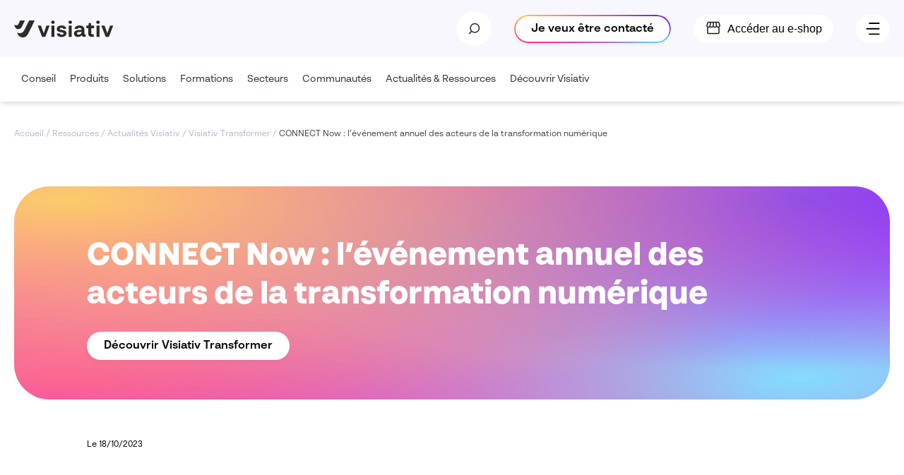

--- FILE ---
content_type: text/html; charset=UTF-8
request_url: https://www.visiativ.com/actualites/actualites-visiativ/retour-journee-connect-now-2023/
body_size: 321496
content:
<!DOCTYPE html>
<html lang="fr-FR" prefix="og: https://ogp.me/ns#">
<head><meta charset="UTF-8"><script>if(navigator.userAgent.match(/MSIE|Internet Explorer/i)||navigator.userAgent.match(/Trident\/7\..*?rv:11/i)){var href=document.location.href;if(!href.match(/[?&]nowprocket/)){if(href.indexOf("?")==-1){if(href.indexOf("#")==-1){document.location.href=href+"?nowprocket=1"}else{document.location.href=href.replace("#","?nowprocket=1#")}}else{if(href.indexOf("#")==-1){document.location.href=href+"&nowprocket=1"}else{document.location.href=href.replace("#","&nowprocket=1#")}}}}</script><script>(()=>{class RocketLazyLoadScripts{constructor(){this.v="2.0.3",this.userEvents=["keydown","keyup","mousedown","mouseup","mousemove","mouseover","mouseenter","mouseout","mouseleave","touchmove","touchstart","touchend","touchcancel","wheel","click","dblclick","input","visibilitychange"],this.attributeEvents=["onblur","onclick","oncontextmenu","ondblclick","onfocus","onmousedown","onmouseenter","onmouseleave","onmousemove","onmouseout","onmouseover","onmouseup","onmousewheel","onscroll","onsubmit"]}async t(){this.i(),this.o(),/iP(ad|hone)/.test(navigator.userAgent)&&this.h(),this.u(),this.l(this),this.m(),this.k(this),this.p(this),this._(),await Promise.all([this.R(),this.L()]),this.lastBreath=Date.now(),this.S(this),this.P(),this.D(),this.O(),this.M(),await this.C(this.delayedScripts.normal),await this.C(this.delayedScripts.defer),await this.C(this.delayedScripts.async),this.F("domReady"),await this.T(),await this.j(),await this.I(),this.F("windowLoad"),await this.A(),window.dispatchEvent(new Event("rocket-allScriptsLoaded")),this.everythingLoaded=!0,this.lastTouchEnd&&await new Promise((t=>setTimeout(t,500-Date.now()+this.lastTouchEnd))),this.H(),this.F("all"),this.U(),this.W()}i(){this.CSPIssue=sessionStorage.getItem("rocketCSPIssue"),document.addEventListener("securitypolicyviolation",(t=>{this.CSPIssue||"script-src-elem"!==t.violatedDirective||"data"!==t.blockedURI||(this.CSPIssue=!0,sessionStorage.setItem("rocketCSPIssue",!0))}),{isRocket:!0})}o(){window.addEventListener("pageshow",(t=>{this.persisted=t.persisted,this.realWindowLoadedFired=!0}),{isRocket:!0}),window.addEventListener("pagehide",(()=>{this.onFirstUserAction=null}),{isRocket:!0})}h(){let t;function e(e){t=e}window.addEventListener("touchstart",e,{isRocket:!0}),window.addEventListener("touchend",(function i(o){Math.abs(o.changedTouches[0].pageX-t.changedTouches[0].pageX)<10&&Math.abs(o.changedTouches[0].pageY-t.changedTouches[0].pageY)<10&&o.timeStamp-t.timeStamp<200&&(o.target.dispatchEvent(new PointerEvent("click",{target:o.target,bubbles:!0,cancelable:!0,detail:1})),event.preventDefault(),window.removeEventListener("touchstart",e,{isRocket:!0}),window.removeEventListener("touchend",i,{isRocket:!0}))}),{isRocket:!0})}q(t){this.userActionTriggered||("mousemove"!==t.type||this.firstMousemoveIgnored?"keyup"===t.type||"mouseover"===t.type||"mouseout"===t.type||(this.userActionTriggered=!0,this.onFirstUserAction&&this.onFirstUserAction()):this.firstMousemoveIgnored=!0),"click"===t.type&&t.preventDefault(),this.savedUserEvents.length>0&&(t.stopPropagation(),t.stopImmediatePropagation()),"touchstart"===this.lastEvent&&"touchend"===t.type&&(this.lastTouchEnd=Date.now()),"click"===t.type&&(this.lastTouchEnd=0),this.lastEvent=t.type,this.savedUserEvents.push(t)}u(){this.savedUserEvents=[],this.userEventHandler=this.q.bind(this),this.userEvents.forEach((t=>window.addEventListener(t,this.userEventHandler,{passive:!1,isRocket:!0})))}U(){this.userEvents.forEach((t=>window.removeEventListener(t,this.userEventHandler,{passive:!1,isRocket:!0}))),this.savedUserEvents.forEach((t=>{t.target.dispatchEvent(new window[t.constructor.name](t.type,t))}))}m(){this.eventsMutationObserver=new MutationObserver((t=>{const e="return false";for(const i of t){if("attributes"===i.type){const t=i.target.getAttribute(i.attributeName);t&&t!==e&&(i.target.setAttribute("data-rocket-"+i.attributeName,t),i.target["rocket"+i.attributeName]=new Function("event",t),i.target.setAttribute(i.attributeName,e))}"childList"===i.type&&i.addedNodes.forEach((t=>{if(t.nodeType===Node.ELEMENT_NODE)for(const i of t.attributes)this.attributeEvents.includes(i.name)&&i.value&&""!==i.value&&(t.setAttribute("data-rocket-"+i.name,i.value),t["rocket"+i.name]=new Function("event",i.value),t.setAttribute(i.name,e))}))}})),this.eventsMutationObserver.observe(document,{subtree:!0,childList:!0,attributeFilter:this.attributeEvents})}H(){this.eventsMutationObserver.disconnect(),this.attributeEvents.forEach((t=>{document.querySelectorAll("[data-rocket-"+t+"]").forEach((e=>{e.setAttribute(t,e.getAttribute("data-rocket-"+t)),e.removeAttribute("data-rocket-"+t)}))}))}k(t){Object.defineProperty(HTMLElement.prototype,"onclick",{get(){return this.rocketonclick||null},set(e){this.rocketonclick=e,this.setAttribute(t.everythingLoaded?"onclick":"data-rocket-onclick","this.rocketonclick(event)")}})}S(t){function e(e,i){let o=e[i];e[i]=null,Object.defineProperty(e,i,{get:()=>o,set(s){t.everythingLoaded?o=s:e["rocket"+i]=o=s}})}e(document,"onreadystatechange"),e(window,"onload"),e(window,"onpageshow");try{Object.defineProperty(document,"readyState",{get:()=>t.rocketReadyState,set(e){t.rocketReadyState=e},configurable:!0}),document.readyState="loading"}catch(t){console.log("WPRocket DJE readyState conflict, bypassing")}}l(t){this.originalAddEventListener=EventTarget.prototype.addEventListener,this.originalRemoveEventListener=EventTarget.prototype.removeEventListener,this.savedEventListeners=[],EventTarget.prototype.addEventListener=function(e,i,o){o&&o.isRocket||!t.B(e,this)&&!t.userEvents.includes(e)||t.B(e,this)&&!t.userActionTriggered||e.startsWith("rocket-")||t.everythingLoaded?t.originalAddEventListener.call(this,e,i,o):t.savedEventListeners.push({target:this,remove:!1,type:e,func:i,options:o})},EventTarget.prototype.removeEventListener=function(e,i,o){o&&o.isRocket||!t.B(e,this)&&!t.userEvents.includes(e)||t.B(e,this)&&!t.userActionTriggered||e.startsWith("rocket-")||t.everythingLoaded?t.originalRemoveEventListener.call(this,e,i,o):t.savedEventListeners.push({target:this,remove:!0,type:e,func:i,options:o})}}F(t){"all"===t&&(EventTarget.prototype.addEventListener=this.originalAddEventListener,EventTarget.prototype.removeEventListener=this.originalRemoveEventListener),this.savedEventListeners=this.savedEventListeners.filter((e=>{let i=e.type,o=e.target||window;return"domReady"===t&&"DOMContentLoaded"!==i&&"readystatechange"!==i||("windowLoad"===t&&"load"!==i&&"readystatechange"!==i&&"pageshow"!==i||(this.B(i,o)&&(i="rocket-"+i),e.remove?o.removeEventListener(i,e.func,e.options):o.addEventListener(i,e.func,e.options),!1))}))}p(t){let e;function i(e){return t.everythingLoaded?e:e.split(" ").map((t=>"load"===t||t.startsWith("load.")?"rocket-jquery-load":t)).join(" ")}function o(o){function s(e){const s=o.fn[e];o.fn[e]=o.fn.init.prototype[e]=function(){return this[0]===window&&t.userActionTriggered&&("string"==typeof arguments[0]||arguments[0]instanceof String?arguments[0]=i(arguments[0]):"object"==typeof arguments[0]&&Object.keys(arguments[0]).forEach((t=>{const e=arguments[0][t];delete arguments[0][t],arguments[0][i(t)]=e}))),s.apply(this,arguments),this}}if(o&&o.fn&&!t.allJQueries.includes(o)){const e={DOMContentLoaded:[],"rocket-DOMContentLoaded":[]};for(const t in e)document.addEventListener(t,(()=>{e[t].forEach((t=>t()))}),{isRocket:!0});o.fn.ready=o.fn.init.prototype.ready=function(i){function s(){parseInt(o.fn.jquery)>2?setTimeout((()=>i.bind(document)(o))):i.bind(document)(o)}return t.realDomReadyFired?!t.userActionTriggered||t.fauxDomReadyFired?s():e["rocket-DOMContentLoaded"].push(s):e.DOMContentLoaded.push(s),o([])},s("on"),s("one"),s("off"),t.allJQueries.push(o)}e=o}t.allJQueries=[],o(window.jQuery),Object.defineProperty(window,"jQuery",{get:()=>e,set(t){o(t)}})}P(){const t=new Map;document.write=document.writeln=function(e){const i=document.currentScript,o=document.createRange(),s=i.parentElement;let n=t.get(i);void 0===n&&(n=i.nextSibling,t.set(i,n));const c=document.createDocumentFragment();o.setStart(c,0),c.appendChild(o.createContextualFragment(e)),s.insertBefore(c,n)}}async R(){return new Promise((t=>{this.userActionTriggered?t():this.onFirstUserAction=t}))}async L(){return new Promise((t=>{document.addEventListener("DOMContentLoaded",(()=>{this.realDomReadyFired=!0,t()}),{isRocket:!0})}))}async I(){return this.realWindowLoadedFired?Promise.resolve():new Promise((t=>{window.addEventListener("load",t,{isRocket:!0})}))}M(){this.pendingScripts=[];this.scriptsMutationObserver=new MutationObserver((t=>{for(const e of t)e.addedNodes.forEach((t=>{"SCRIPT"!==t.tagName||t.noModule||t.isWPRocket||this.pendingScripts.push({script:t,promise:new Promise((e=>{const i=()=>{const i=this.pendingScripts.findIndex((e=>e.script===t));i>=0&&this.pendingScripts.splice(i,1),e()};t.addEventListener("load",i,{isRocket:!0}),t.addEventListener("error",i,{isRocket:!0}),setTimeout(i,1e3)}))})}))})),this.scriptsMutationObserver.observe(document,{childList:!0,subtree:!0})}async j(){await this.J(),this.pendingScripts.length?(await this.pendingScripts[0].promise,await this.j()):this.scriptsMutationObserver.disconnect()}D(){this.delayedScripts={normal:[],async:[],defer:[]},document.querySelectorAll("script[type$=rocketlazyloadscript]").forEach((t=>{t.hasAttribute("data-rocket-src")?t.hasAttribute("async")&&!1!==t.async?this.delayedScripts.async.push(t):t.hasAttribute("defer")&&!1!==t.defer||"module"===t.getAttribute("data-rocket-type")?this.delayedScripts.defer.push(t):this.delayedScripts.normal.push(t):this.delayedScripts.normal.push(t)}))}async _(){await this.L();let t=[];document.querySelectorAll("script[type$=rocketlazyloadscript][data-rocket-src]").forEach((e=>{let i=e.getAttribute("data-rocket-src");if(i&&!i.startsWith("data:")){i.startsWith("//")&&(i=location.protocol+i);try{const o=new URL(i).origin;o!==location.origin&&t.push({src:o,crossOrigin:e.crossOrigin||"module"===e.getAttribute("data-rocket-type")})}catch(t){}}})),t=[...new Map(t.map((t=>[JSON.stringify(t),t]))).values()],this.N(t,"preconnect")}async $(t){if(await this.G(),!0!==t.noModule||!("noModule"in HTMLScriptElement.prototype))return new Promise((e=>{let i;function o(){(i||t).setAttribute("data-rocket-status","executed"),e()}try{if(navigator.userAgent.includes("Firefox/")||""===navigator.vendor||this.CSPIssue)i=document.createElement("script"),[...t.attributes].forEach((t=>{let e=t.nodeName;"type"!==e&&("data-rocket-type"===e&&(e="type"),"data-rocket-src"===e&&(e="src"),i.setAttribute(e,t.nodeValue))})),t.text&&(i.text=t.text),t.nonce&&(i.nonce=t.nonce),i.hasAttribute("src")?(i.addEventListener("load",o,{isRocket:!0}),i.addEventListener("error",(()=>{i.setAttribute("data-rocket-status","failed-network"),e()}),{isRocket:!0}),setTimeout((()=>{i.isConnected||e()}),1)):(i.text=t.text,o()),i.isWPRocket=!0,t.parentNode.replaceChild(i,t);else{const i=t.getAttribute("data-rocket-type"),s=t.getAttribute("data-rocket-src");i?(t.type=i,t.removeAttribute("data-rocket-type")):t.removeAttribute("type"),t.addEventListener("load",o,{isRocket:!0}),t.addEventListener("error",(i=>{this.CSPIssue&&i.target.src.startsWith("data:")?(console.log("WPRocket: CSP fallback activated"),t.removeAttribute("src"),this.$(t).then(e)):(t.setAttribute("data-rocket-status","failed-network"),e())}),{isRocket:!0}),s?(t.fetchPriority="high",t.removeAttribute("data-rocket-src"),t.src=s):t.src="data:text/javascript;base64,"+window.btoa(unescape(encodeURIComponent(t.text)))}}catch(i){t.setAttribute("data-rocket-status","failed-transform"),e()}}));t.setAttribute("data-rocket-status","skipped")}async C(t){const e=t.shift();return e?(e.isConnected&&await this.$(e),this.C(t)):Promise.resolve()}O(){this.N([...this.delayedScripts.normal,...this.delayedScripts.defer,...this.delayedScripts.async],"preload")}N(t,e){this.trash=this.trash||[];let i=!0;var o=document.createDocumentFragment();t.forEach((t=>{const s=t.getAttribute&&t.getAttribute("data-rocket-src")||t.src;if(s&&!s.startsWith("data:")){const n=document.createElement("link");n.href=s,n.rel=e,"preconnect"!==e&&(n.as="script",n.fetchPriority=i?"high":"low"),t.getAttribute&&"module"===t.getAttribute("data-rocket-type")&&(n.crossOrigin=!0),t.crossOrigin&&(n.crossOrigin=t.crossOrigin),t.integrity&&(n.integrity=t.integrity),t.nonce&&(n.nonce=t.nonce),o.appendChild(n),this.trash.push(n),i=!1}})),document.head.appendChild(o)}W(){this.trash.forEach((t=>t.remove()))}async T(){try{document.readyState="interactive"}catch(t){}this.fauxDomReadyFired=!0;try{await this.G(),document.dispatchEvent(new Event("rocket-readystatechange")),await this.G(),document.rocketonreadystatechange&&document.rocketonreadystatechange(),await this.G(),document.dispatchEvent(new Event("rocket-DOMContentLoaded")),await this.G(),window.dispatchEvent(new Event("rocket-DOMContentLoaded"))}catch(t){console.error(t)}}async A(){try{document.readyState="complete"}catch(t){}try{await this.G(),document.dispatchEvent(new Event("rocket-readystatechange")),await this.G(),document.rocketonreadystatechange&&document.rocketonreadystatechange(),await this.G(),window.dispatchEvent(new Event("rocket-load")),await this.G(),window.rocketonload&&window.rocketonload(),await this.G(),this.allJQueries.forEach((t=>t(window).trigger("rocket-jquery-load"))),await this.G();const t=new Event("rocket-pageshow");t.persisted=this.persisted,window.dispatchEvent(t),await this.G(),window.rocketonpageshow&&window.rocketonpageshow({persisted:this.persisted})}catch(t){console.error(t)}}async G(){Date.now()-this.lastBreath>45&&(await this.J(),this.lastBreath=Date.now())}async J(){return document.hidden?new Promise((t=>setTimeout(t))):new Promise((t=>requestAnimationFrame(t)))}B(t,e){return e===document&&"readystatechange"===t||(e===document&&"DOMContentLoaded"===t||(e===window&&"DOMContentLoaded"===t||(e===window&&"load"===t||e===window&&"pageshow"===t)))}static run(){(new RocketLazyLoadScripts).t()}}RocketLazyLoadScripts.run()})();</script>
    
    <meta http-equiv="X-UA-Compatible" content="IE=edge,chrome=1">
    <meta name="viewport" content="width=device-width, initial-scale=1.0">

    	<style>img:is([sizes="auto" i], [sizes^="auto," i]) { contain-intrinsic-size: 3000px 1500px }</style>
	
<!-- Optimisation des moteurs de recherche par Rank Math PRO - https://rankmath.com/ -->
<title>CONNECT Now : l&#039;événement annuel des acteurs de la transformation numérique</title>
<link rel="preload" as="font" href="https://www.visiativ.com/wp-content/uploads/br-sonoma-semibold.woff2" crossorigin>
<link rel="preload" as="font" href="https://www.visiativ.com/wp-content/uploads/br-sonoma-bold.woff2" crossorigin>
<link rel="preload" as="font" href="https://www.visiativ.com/wp-content/uploads/br-sonoma-black.woff2" crossorigin>
<meta name="description" content="Retour sur la journée CONNECT Now 2023, découvrez des témoignages et des paroles d&#039;experts enrichissants !"/>
<meta name="robots" content="follow, index, max-snippet:-1, max-video-preview:-1, max-image-preview:large"/>
<link rel="canonical" href="https://www.visiativ.com/actualites/actualites-visiativ/retour-journee-connect-now-2023/" />
<meta property="og:locale" content="fr_FR" />
<meta property="og:type" content="article" />
<meta property="og:title" content="CONNECT Now : l&#039;événement annuel des acteurs de la transformation numérique" />
<meta property="og:description" content="Retour sur la journée CONNECT Now 2023, découvrez des témoignages et des paroles d&#039;experts enrichissants !" />
<meta property="og:url" content="https://www.visiativ.com/actualites/actualites-visiativ/retour-journee-connect-now-2023/" />
<meta property="og:site_name" content="Visiativ" />
<meta property="article:publisher" content="https://fr-fr.facebook.com/visiativ/" />
<meta property="article:section" content="Actualités Visiativ" />
<meta property="og:updated_time" content="2025-04-18T10:25:36+02:00" />
<meta property="article:published_time" content="2023-10-18T11:27:21+02:00" />
<meta property="article:modified_time" content="2025-04-18T10:25:36+02:00" />
<meta name="twitter:card" content="summary_large_image" />
<meta name="twitter:title" content="CONNECT Now : l&#039;événement annuel des acteurs de la transformation numérique" />
<meta name="twitter:description" content="Retour sur la journée CONNECT Now 2023, découvrez des témoignages et des paroles d&#039;experts enrichissants !" />
<meta name="twitter:site" content="@visiativ" />
<meta name="twitter:creator" content="@visiativ" />
<meta name="twitter:label1" content="Écrit par" />
<meta name="twitter:data1" content="olivier" />
<meta name="twitter:label2" content="Temps de lecture" />
<meta name="twitter:data2" content="Moins d’une minute" />
<script type="application/ld+json" class="rank-math-schema-pro">{"@context":"https://schema.org","@graph":[{"@type":"Organization","@id":"https://www.visiativ.com/#organization","name":"Visiativ","sameAs":["https://fr-fr.facebook.com/visiativ/","https://twitter.com/visiativ","https://www.linkedin.com/company/visiativ/","https://www.linkedin.com/company/visiativ-manufacturing/","https://www.youtube.com/@Visiativ1","https://www.youtube.com/@myCAD"],"logo":{"@type":"ImageObject","@id":"https://www.visiativ.com/#logo","url":"https://www.visiativ.com/wp-content/uploads/visiativ-logo-black.svg","contentUrl":"https://www.visiativ.com/wp-content/uploads/visiativ-logo-black.svg","caption":"Visiativ","inLanguage":"fr-FR","width":"361","height":"62"}},{"@type":"WebSite","@id":"https://www.visiativ.com/#website","url":"https://www.visiativ.com","name":"Visiativ","publisher":{"@id":"https://www.visiativ.com/#organization"},"inLanguage":"fr-FR"},{"@type":"ImageObject","@id":"https://www.visiativ.com/wp-content/uploads/visiativ-monograme-black.svg","url":"https://www.visiativ.com/wp-content/uploads/visiativ-monograme-black.svg","width":"76","height":"62","inLanguage":"fr-FR"},{"@type":"BreadcrumbList","@id":"https://www.visiativ.com/actualites/actualites-visiativ/retour-journee-connect-now-2023/#breadcrumb","itemListElement":[{"@type":"ListItem","position":"1","item":{"@id":"https://www.visiativ.com","name":"Accueil"}},{"@type":"ListItem","position":"2","item":{"@id":"https://www.visiativ.com/actualite/","name":"Actualit\u00e9s"}},{"@type":"ListItem","position":"3","item":{"@id":"https://www.visiativ.com/actualites/actualites-visiativ/retour-journee-connect-now-2023/","name":"CONNECT Now : l&#8217;\u00e9v\u00e9nement annuel des acteurs de la transformation num\u00e9rique"}}]},{"@type":"WebPage","@id":"https://www.visiativ.com/actualites/actualites-visiativ/retour-journee-connect-now-2023/#webpage","url":"https://www.visiativ.com/actualites/actualites-visiativ/retour-journee-connect-now-2023/","name":"CONNECT Now : l&#039;\u00e9v\u00e9nement annuel des acteurs de la transformation num\u00e9rique","datePublished":"2023-10-18T11:27:21+02:00","dateModified":"2025-04-18T10:25:36+02:00","isPartOf":{"@id":"https://www.visiativ.com/#website"},"primaryImageOfPage":{"@id":"https://www.visiativ.com/wp-content/uploads/visiativ-monograme-black.svg"},"inLanguage":"fr-FR","breadcrumb":{"@id":"https://www.visiativ.com/actualites/actualites-visiativ/retour-journee-connect-now-2023/#breadcrumb"}},{"@type":"Person","@id":"https://www.visiativ.com/actualites/actualites-visiativ/retour-journee-connect-now-2023/#author","name":"olivier","image":{"@type":"ImageObject","@id":"https://secure.gravatar.com/avatar/0010e0c4224d1b0c8b7372f50c2fe3636925ac4a46eebf223185e0dd9af853ed?s=96&amp;d=mm&amp;r=g","url":"https://secure.gravatar.com/avatar/0010e0c4224d1b0c8b7372f50c2fe3636925ac4a46eebf223185e0dd9af853ed?s=96&amp;d=mm&amp;r=g","caption":"olivier","inLanguage":"fr-FR"},"worksFor":{"@id":"https://www.visiativ.com/#organization"}},{"@type":"NewsArticle","headline":"CONNECT Now : l&#039;\u00e9v\u00e9nement annuel des acteurs de la transformation num\u00e9rique","keywords":"Connect now","datePublished":"2023-10-18T11:27:21+02:00","dateModified":"2025-04-18T10:25:36+02:00","author":{"@id":"https://www.visiativ.com/actualites/actualites-visiativ/retour-journee-connect-now-2023/#author","name":"olivier"},"publisher":{"@id":"https://www.visiativ.com/#organization"},"description":"Retour sur la journ\u00e9e CONNECT Now 2023, d\u00e9couvrez des t\u00e9moignages et des paroles d&#039;experts enrichissants !","copyrightYear":"2025","copyrightHolder":{"@id":"https://www.visiativ.com/#organization"},"name":"CONNECT Now : l&#039;\u00e9v\u00e9nement annuel des acteurs de la transformation num\u00e9rique","@id":"https://www.visiativ.com/actualites/actualites-visiativ/retour-journee-connect-now-2023/#richSnippet","isPartOf":{"@id":"https://www.visiativ.com/actualites/actualites-visiativ/retour-journee-connect-now-2023/#webpage"},"image":{"@id":"https://www.visiativ.com/wp-content/uploads/visiativ-monograme-black.svg"},"inLanguage":"fr-FR","mainEntityOfPage":{"@id":"https://www.visiativ.com/actualites/actualites-visiativ/retour-journee-connect-now-2023/#webpage"}}]}</script>
<!-- /Extension Rank Math WordPress SEO -->

<link rel='dns-prefetch' href='//cdnjs.cloudflare.com' />
<link rel='dns-prefetch' href='//cdn.jsdelivr.net' />
<link rel='dns-prefetch' href='//unpkg.com' />
<link rel='dns-prefetch' href='//pro.fontawesome.com' />

<style id='classic-theme-styles-inline-css' type='text/css'>
/*! This file is auto-generated */
.wp-block-button__link{color:#fff;background-color:#32373c;border-radius:9999px;box-shadow:none;text-decoration:none;padding:calc(.667em + 2px) calc(1.333em + 2px);font-size:1.125em}.wp-block-file__button{background:#32373c;color:#fff;text-decoration:none}
</style>
<style id='safe-svg-svg-icon-style-inline-css' type='text/css'>
.safe-svg-cover{text-align:center}.safe-svg-cover .safe-svg-inside{display:inline-block;max-width:100%}.safe-svg-cover svg{height:100%;max-height:100%;max-width:100%;width:100%}

</style>
<style id='global-styles-inline-css' type='text/css'>
:root{--wp--preset--aspect-ratio--square: 1;--wp--preset--aspect-ratio--4-3: 4/3;--wp--preset--aspect-ratio--3-4: 3/4;--wp--preset--aspect-ratio--3-2: 3/2;--wp--preset--aspect-ratio--2-3: 2/3;--wp--preset--aspect-ratio--16-9: 16/9;--wp--preset--aspect-ratio--9-16: 9/16;--wp--preset--color--black: #000000;--wp--preset--color--cyan-bluish-gray: #abb8c3;--wp--preset--color--white: #ffffff;--wp--preset--color--pale-pink: #f78da7;--wp--preset--color--vivid-red: #cf2e2e;--wp--preset--color--luminous-vivid-orange: #ff6900;--wp--preset--color--luminous-vivid-amber: #fcb900;--wp--preset--color--light-green-cyan: #7bdcb5;--wp--preset--color--vivid-green-cyan: #00d084;--wp--preset--color--pale-cyan-blue: #8ed1fc;--wp--preset--color--vivid-cyan-blue: #0693e3;--wp--preset--color--vivid-purple: #9b51e0;--wp--preset--gradient--vivid-cyan-blue-to-vivid-purple: linear-gradient(135deg,rgba(6,147,227,1) 0%,rgb(155,81,224) 100%);--wp--preset--gradient--light-green-cyan-to-vivid-green-cyan: linear-gradient(135deg,rgb(122,220,180) 0%,rgb(0,208,130) 100%);--wp--preset--gradient--luminous-vivid-amber-to-luminous-vivid-orange: linear-gradient(135deg,rgba(252,185,0,1) 0%,rgba(255,105,0,1) 100%);--wp--preset--gradient--luminous-vivid-orange-to-vivid-red: linear-gradient(135deg,rgba(255,105,0,1) 0%,rgb(207,46,46) 100%);--wp--preset--gradient--very-light-gray-to-cyan-bluish-gray: linear-gradient(135deg,rgb(238,238,238) 0%,rgb(169,184,195) 100%);--wp--preset--gradient--cool-to-warm-spectrum: linear-gradient(135deg,rgb(74,234,220) 0%,rgb(151,120,209) 20%,rgb(207,42,186) 40%,rgb(238,44,130) 60%,rgb(251,105,98) 80%,rgb(254,248,76) 100%);--wp--preset--gradient--blush-light-purple: linear-gradient(135deg,rgb(255,206,236) 0%,rgb(152,150,240) 100%);--wp--preset--gradient--blush-bordeaux: linear-gradient(135deg,rgb(254,205,165) 0%,rgb(254,45,45) 50%,rgb(107,0,62) 100%);--wp--preset--gradient--luminous-dusk: linear-gradient(135deg,rgb(255,203,112) 0%,rgb(199,81,192) 50%,rgb(65,88,208) 100%);--wp--preset--gradient--pale-ocean: linear-gradient(135deg,rgb(255,245,203) 0%,rgb(182,227,212) 50%,rgb(51,167,181) 100%);--wp--preset--gradient--electric-grass: linear-gradient(135deg,rgb(202,248,128) 0%,rgb(113,206,126) 100%);--wp--preset--gradient--midnight: linear-gradient(135deg,rgb(2,3,129) 0%,rgb(40,116,252) 100%);--wp--preset--font-size--small: 13px;--wp--preset--font-size--medium: 20px;--wp--preset--font-size--large: 36px;--wp--preset--font-size--x-large: 42px;--wp--preset--spacing--20: 0.44rem;--wp--preset--spacing--30: 0.67rem;--wp--preset--spacing--40: 1rem;--wp--preset--spacing--50: 1.5rem;--wp--preset--spacing--60: 2.25rem;--wp--preset--spacing--70: 3.38rem;--wp--preset--spacing--80: 5.06rem;--wp--preset--shadow--natural: 6px 6px 9px rgba(0, 0, 0, 0.2);--wp--preset--shadow--deep: 12px 12px 50px rgba(0, 0, 0, 0.4);--wp--preset--shadow--sharp: 6px 6px 0px rgba(0, 0, 0, 0.2);--wp--preset--shadow--outlined: 6px 6px 0px -3px rgba(255, 255, 255, 1), 6px 6px rgba(0, 0, 0, 1);--wp--preset--shadow--crisp: 6px 6px 0px rgba(0, 0, 0, 1);}:where(.is-layout-flex){gap: 0.5em;}:where(.is-layout-grid){gap: 0.5em;}body .is-layout-flex{display: flex;}.is-layout-flex{flex-wrap: wrap;align-items: center;}.is-layout-flex > :is(*, div){margin: 0;}body .is-layout-grid{display: grid;}.is-layout-grid > :is(*, div){margin: 0;}:where(.wp-block-columns.is-layout-flex){gap: 2em;}:where(.wp-block-columns.is-layout-grid){gap: 2em;}:where(.wp-block-post-template.is-layout-flex){gap: 1.25em;}:where(.wp-block-post-template.is-layout-grid){gap: 1.25em;}.has-black-color{color: var(--wp--preset--color--black) !important;}.has-cyan-bluish-gray-color{color: var(--wp--preset--color--cyan-bluish-gray) !important;}.has-white-color{color: var(--wp--preset--color--white) !important;}.has-pale-pink-color{color: var(--wp--preset--color--pale-pink) !important;}.has-vivid-red-color{color: var(--wp--preset--color--vivid-red) !important;}.has-luminous-vivid-orange-color{color: var(--wp--preset--color--luminous-vivid-orange) !important;}.has-luminous-vivid-amber-color{color: var(--wp--preset--color--luminous-vivid-amber) !important;}.has-light-green-cyan-color{color: var(--wp--preset--color--light-green-cyan) !important;}.has-vivid-green-cyan-color{color: var(--wp--preset--color--vivid-green-cyan) !important;}.has-pale-cyan-blue-color{color: var(--wp--preset--color--pale-cyan-blue) !important;}.has-vivid-cyan-blue-color{color: var(--wp--preset--color--vivid-cyan-blue) !important;}.has-vivid-purple-color{color: var(--wp--preset--color--vivid-purple) !important;}.has-black-background-color{background-color: var(--wp--preset--color--black) !important;}.has-cyan-bluish-gray-background-color{background-color: var(--wp--preset--color--cyan-bluish-gray) !important;}.has-white-background-color{background-color: var(--wp--preset--color--white) !important;}.has-pale-pink-background-color{background-color: var(--wp--preset--color--pale-pink) !important;}.has-vivid-red-background-color{background-color: var(--wp--preset--color--vivid-red) !important;}.has-luminous-vivid-orange-background-color{background-color: var(--wp--preset--color--luminous-vivid-orange) !important;}.has-luminous-vivid-amber-background-color{background-color: var(--wp--preset--color--luminous-vivid-amber) !important;}.has-light-green-cyan-background-color{background-color: var(--wp--preset--color--light-green-cyan) !important;}.has-vivid-green-cyan-background-color{background-color: var(--wp--preset--color--vivid-green-cyan) !important;}.has-pale-cyan-blue-background-color{background-color: var(--wp--preset--color--pale-cyan-blue) !important;}.has-vivid-cyan-blue-background-color{background-color: var(--wp--preset--color--vivid-cyan-blue) !important;}.has-vivid-purple-background-color{background-color: var(--wp--preset--color--vivid-purple) !important;}.has-black-border-color{border-color: var(--wp--preset--color--black) !important;}.has-cyan-bluish-gray-border-color{border-color: var(--wp--preset--color--cyan-bluish-gray) !important;}.has-white-border-color{border-color: var(--wp--preset--color--white) !important;}.has-pale-pink-border-color{border-color: var(--wp--preset--color--pale-pink) !important;}.has-vivid-red-border-color{border-color: var(--wp--preset--color--vivid-red) !important;}.has-luminous-vivid-orange-border-color{border-color: var(--wp--preset--color--luminous-vivid-orange) !important;}.has-luminous-vivid-amber-border-color{border-color: var(--wp--preset--color--luminous-vivid-amber) !important;}.has-light-green-cyan-border-color{border-color: var(--wp--preset--color--light-green-cyan) !important;}.has-vivid-green-cyan-border-color{border-color: var(--wp--preset--color--vivid-green-cyan) !important;}.has-pale-cyan-blue-border-color{border-color: var(--wp--preset--color--pale-cyan-blue) !important;}.has-vivid-cyan-blue-border-color{border-color: var(--wp--preset--color--vivid-cyan-blue) !important;}.has-vivid-purple-border-color{border-color: var(--wp--preset--color--vivid-purple) !important;}.has-vivid-cyan-blue-to-vivid-purple-gradient-background{background: var(--wp--preset--gradient--vivid-cyan-blue-to-vivid-purple) !important;}.has-light-green-cyan-to-vivid-green-cyan-gradient-background{background: var(--wp--preset--gradient--light-green-cyan-to-vivid-green-cyan) !important;}.has-luminous-vivid-amber-to-luminous-vivid-orange-gradient-background{background: var(--wp--preset--gradient--luminous-vivid-amber-to-luminous-vivid-orange) !important;}.has-luminous-vivid-orange-to-vivid-red-gradient-background{background: var(--wp--preset--gradient--luminous-vivid-orange-to-vivid-red) !important;}.has-very-light-gray-to-cyan-bluish-gray-gradient-background{background: var(--wp--preset--gradient--very-light-gray-to-cyan-bluish-gray) !important;}.has-cool-to-warm-spectrum-gradient-background{background: var(--wp--preset--gradient--cool-to-warm-spectrum) !important;}.has-blush-light-purple-gradient-background{background: var(--wp--preset--gradient--blush-light-purple) !important;}.has-blush-bordeaux-gradient-background{background: var(--wp--preset--gradient--blush-bordeaux) !important;}.has-luminous-dusk-gradient-background{background: var(--wp--preset--gradient--luminous-dusk) !important;}.has-pale-ocean-gradient-background{background: var(--wp--preset--gradient--pale-ocean) !important;}.has-electric-grass-gradient-background{background: var(--wp--preset--gradient--electric-grass) !important;}.has-midnight-gradient-background{background: var(--wp--preset--gradient--midnight) !important;}.has-small-font-size{font-size: var(--wp--preset--font-size--small) !important;}.has-medium-font-size{font-size: var(--wp--preset--font-size--medium) !important;}.has-large-font-size{font-size: var(--wp--preset--font-size--large) !important;}.has-x-large-font-size{font-size: var(--wp--preset--font-size--x-large) !important;}
:where(.wp-block-post-template.is-layout-flex){gap: 1.25em;}:where(.wp-block-post-template.is-layout-grid){gap: 1.25em;}
:where(.wp-block-columns.is-layout-flex){gap: 2em;}:where(.wp-block-columns.is-layout-grid){gap: 2em;}
:root :where(.wp-block-pullquote){font-size: 1.5em;line-height: 1.6;}
</style>
<link data-minify="1" rel='stylesheet' id='sbttb-fonts-css' href='https://www.visiativ.com/wp-content/cache/min/1/wp-content/plugins/smooth-back-to-top-button/assets/css/sbttb-fonts.css?ver=1759764607' type='text/css' media='all' />
<link data-minify="1" rel='stylesheet' id='sbttb-style-css' href='https://www.visiativ.com/wp-content/cache/min/1/wp-content/plugins/smooth-back-to-top-button/assets/css/smooth-back-to-top-button.css?ver=1759764607' type='text/css' media='all' />
<link data-minify="1" rel='stylesheet' id='wordpress-country-selector-css' href='https://www.visiativ.com/wp-content/cache/min/1/wp-content/plugins/wordpress-country-selector/public/css/wordpress-country-selector-public.css?ver=1759764607' type='text/css' media='all' />
<link data-minify="1" rel='stylesheet' id='wordpress-country-selector-mapglyphs-css' href='https://www.visiativ.com/wp-content/cache/min/1/wp-content/plugins/wordpress-country-selector/public/css/mapglyphs.css?ver=1759764607' type='text/css' media='all' />
<link rel='stylesheet' id='wordpress-country-selector-flag-icon-css' href='https://www.visiativ.com/wp-content/plugins/wordpress-country-selector/public/css/flag-icon.min.css?ver=1.6.4' type='text/css' media='all' />
<link rel='stylesheet' id='wordpress-country-selector-custom-css' href='https://www.visiativ.com/wp-content/plugins/wordpress-country-selector/public/css/wordpress-country-selector-custom.css?ver=1.6.4' type='text/css' media='all' />
<link data-minify="1" rel='stylesheet' id='lbwps-styles-photoswipe5-main-css' href='https://www.visiativ.com/wp-content/cache/min/1/wp-content/plugins/lightbox-photoswipe/assets/ps5/styles/main.css?ver=1759764607' type='text/css' media='all' />
<link data-minify="1" rel='stylesheet' id='jquery-modal-css' href='https://www.visiativ.com/wp-content/cache/min/1/ajax/libs/jquery-modal/0.9.2/jquery.modal.min.css?ver=1759764607' type='text/css' media='all' />
<link data-minify="1" rel='stylesheet' id='-css' href='https://www.visiativ.com/wp-content/cache/min/1/wp-content/themes/visiativ/assets/css/vnav.css?ver=1759764607' type='text/css' media='all' />
<link data-minify="1" rel='stylesheet' id='sal-css' href='https://www.visiativ.com/wp-content/cache/min/1/wp-content/themes/visiativ/assets/css/lib/sal.css?ver=1759764607' type='text/css' media='all' />
<style id='akismet-widget-style-inline-css' type='text/css'>

			.a-stats {
				--akismet-color-mid-green: #357b49;
				--akismet-color-white: #fff;
				--akismet-color-light-grey: #f6f7f7;

				max-width: 350px;
				width: auto;
			}

			.a-stats * {
				all: unset;
				box-sizing: border-box;
			}

			.a-stats strong {
				font-weight: 600;
			}

			.a-stats a.a-stats__link,
			.a-stats a.a-stats__link:visited,
			.a-stats a.a-stats__link:active {
				background: var(--akismet-color-mid-green);
				border: none;
				box-shadow: none;
				border-radius: 8px;
				color: var(--akismet-color-white);
				cursor: pointer;
				display: block;
				font-family: -apple-system, BlinkMacSystemFont, 'Segoe UI', 'Roboto', 'Oxygen-Sans', 'Ubuntu', 'Cantarell', 'Helvetica Neue', sans-serif;
				font-weight: 500;
				padding: 12px;
				text-align: center;
				text-decoration: none;
				transition: all 0.2s ease;
			}

			/* Extra specificity to deal with TwentyTwentyOne focus style */
			.widget .a-stats a.a-stats__link:focus {
				background: var(--akismet-color-mid-green);
				color: var(--akismet-color-white);
				text-decoration: none;
			}

			.a-stats a.a-stats__link:hover {
				filter: brightness(110%);
				box-shadow: 0 4px 12px rgba(0, 0, 0, 0.06), 0 0 2px rgba(0, 0, 0, 0.16);
			}

			.a-stats .count {
				color: var(--akismet-color-white);
				display: block;
				font-size: 1.5em;
				line-height: 1.4;
				padding: 0 13px;
				white-space: nowrap;
			}
		
</style>
<link data-minify="1" rel='stylesheet' id='style-pilopress-css' href='https://www.visiativ.com/wp-content/cache/min/1/wp-content/themes/visiativ/pilopress/assets/styles.min.css?ver=1759764607' type='text/css' media='all' />
<link data-minify="1" rel='stylesheet' id='plyr-css' href='https://www.visiativ.com/wp-content/cache/min/1/ajax/libs/plyr/3.6.3/plyr.min.css?ver=1759764607' type='text/css' media='all' />
<link rel='stylesheet' id='splide-css' href='https://cdn.jsdelivr.net/npm/@splidejs/splide@latest/dist/css/splide-core.min.css?ver=2.4.21' type='text/css' media='all' />
<link rel='stylesheet' id='splidejs-css' href='https://cdn.jsdelivr.net/npm/@splidejs/splide@3.6.9/dist/css/splide.min.css?ver=3.6.9' type='text/css' media='all' />
<link data-minify="1" rel='stylesheet' id='searchwp-live-search-css' href='https://www.visiativ.com/wp-content/cache/min/1/wp-content/plugins/searchwp-live-ajax-search/assets/styles/style.css?ver=1759764607' type='text/css' media='all' />
<style id='searchwp-live-search-inline-css' type='text/css'>
.searchwp-live-search-result .searchwp-live-search-result--title a {
  font-size: 16px;
}
.searchwp-live-search-result .searchwp-live-search-result--price {
  font-size: 14px;
}
.searchwp-live-search-result .searchwp-live-search-result--add-to-cart .button {
  font-size: 14px;
}

</style>
<link data-minify="1" rel='stylesheet' id='searchwp-forms-css' href='https://www.visiativ.com/wp-content/cache/min/1/wp-content/plugins/searchwp/assets/css/frontend/search-forms.css?ver=1759764607' type='text/css' media='all' />
<link data-minify="1" rel='stylesheet' id='fa-pro-css' href='https://www.visiativ.com/wp-content/cache/min/1/releases/v5.15.4/css/all.css?ver=1759764608' type='text/css' media='all' />
<!--n2css--><!--n2js--><script type="text/javascript" id="jquery-core-js-extra">
/* <![CDATA[ */
var pipAddon = {"ajax":"https:\/\/www.visiativ.com\/wp-admin\/admin-ajax.php","theme":"https:\/\/www.visiativ.com\/wp-content\/themes\/visiativ","layouts":"https:\/\/www.visiativ.com\/wp-content\/themes\/visiativ\/pilopress\/layouts"};
/* ]]> */
</script>
<script type="text/javascript" src="https://www.visiativ.com/wp-includes/js/jquery/jquery.min.js?ver=3.7.1" id="jquery-core-js" data-rocket-defer defer></script>
<script type="text/javascript" src="https://www.visiativ.com/wp-includes/js/jquery/jquery-migrate.min.js?ver=3.4.1" id="jquery-migrate-js" data-rocket-defer defer></script>
<script type="text/javascript" src="https://cdn.jsdelivr.net/npm/js-cookie@3.0.5/dist/js.cookie.min.js?ver=6.8.1" id="cookie-manager-js" data-rocket-defer defer></script>
<script type="text/javascript" src="https://www.visiativ.com/wp-content/themes/visiativ/assets/js/lib/jquery.initialize.min.js?ver=6.8.1" id="jquery-initialize-js" data-rocket-defer defer></script>
<script type="rocketlazyloadscript" data-rocket-type="text/javascript" data-rocket-src="https://www.visiativ.com/wp-content/themes/visiativ/assets/js/lib/iframeResizer.min.js?ver=6.8.1" id="iframe-resizer-js" data-rocket-defer defer></script>

            <style type="text/css">
                .progress-wrap {
                    bottom: 75px;
                    height: 46px;
                    width: 46px;
                    border-radius: 46px;
                    background-color: #ffffff;
                    box-shadow: inset 0 0 0 0px #ffffff;
                }

                .progress-wrap.btn-left-side {
                    left: 50px;
                }

                .progress-wrap.btn-right-side {
                    right: 50px;
                }

                .progress-wrap::after {
                    width: 46px;
                    height: 46px;
                    color: #1f2029;
                    font-size: 24px;
                    content: '\e90a';
                    line-height: 46px;
                }

                .progress-wrap:hover::after {
                    color: #1f2029;
                }

                .progress-wrap svg.progress-circle path {
                    stroke: #8224e3;
                    stroke-width: 5px;
                }

                
                
                
            </style>

			            <!-- Google Tag Manager -->
            <script type="rocketlazyloadscript">(function(w,d,s,l,i){w[l]=w[l]||[];w[l].push({'gtm.start':
                        new Date().getTime(),event:'gtm.js'});var f=d.getElementsByTagName(s)[0],
                    j=d.createElement(s),dl=l!='dataLayer'?'&l='+l:'';j.async=true;j.src=
                    'https://www.googletagmanager.com/gtm.js?id='+i+dl;f.parentNode.insertBefore(j,f);
                })(window,document,'script','dataLayer','GTM-MNC8GF2');</script>
            <!-- End Google Tag Manager -->
            <style>
            @media (min-width: 1025px) {
                .wptb-sticky-header {
                    top: 126px !important;
                }
            }

            @media (max-width: 1024px) {
                .wptb-sticky-header {
                    top: 64px !important;
                }
            }
        </style><link rel="icon" href="https://www.visiativ.com/wp-content/uploads/cropped-favicon-150x150.png" sizes="32x32" />
<link rel="icon" href="https://www.visiativ.com/wp-content/uploads/cropped-favicon-300x300.png" sizes="192x192" />
<link rel="apple-touch-icon" href="https://www.visiativ.com/wp-content/uploads/cropped-favicon-300x300.png" />
<meta name="msapplication-TileImage" content="https://www.visiativ.com/wp-content/uploads/cropped-favicon-300x300.png" />
		<style type="text/css" id="wp-custom-css">
			
.hero-custom-vivaneau .container a {min-width: unset !important;}

/**fix de l'alignement des images dans wysiwig quand elles sont en webp**/ 
.aligncenter > img {
	margin:auto !important
}

#legal-hero .container-dynamic-img {
    background: #2e2f38;
}

/**Fix du menu communauté**/
@media only screen and (max-width: 1536px) and (min-width: 1024px) {
    .communautes-and-formations div:last-child {
        width: 100% !important;
    }
}
/**sticky landing page **/
#wysiwyg-simple-nemo-18 { 
	position: sticky !important;
	top: 0;
	z-index: 100;
	padding: 0;
}

/**Correction habile des filtres bugués sur le calendrier des formations
#calendar-inputs-2>.selectMultiple{
	display: none!important
}
#calendar-inputs-btn .form-clear-btn{
	display: none!important
}
**/		</style>
		<noscript><style id="rocket-lazyload-nojs-css">.rll-youtube-player, [data-lazy-src]{display:none !important;}</style></noscript><meta name="generator" content="WP Rocket 3.18.3" data-wpr-features="wpr_delay_js wpr_defer_js wpr_minify_js wpr_preload_fonts wpr_lazyload_images wpr_lazyload_iframes wpr_image_dimensions wpr_minify_css wpr_preload_links wpr_desktop" /></head>
<body class="wp-singular post-template-default single single-post postid-44738 single-format-standard wp-custom-logo wp-theme-visiativ relative" x-data="{ filters_modal : false }">

<div data-rocket-location-hash="6c979dc00e0de8849302c8b3095ff825" class="absolute inset-0 bg-black opacity-0" :class="{ 'opacity-50 z-40': filters_modal }"></div>

            <!-- Google Tag Manager (noscript) -->
            <noscript><iframe src="https://www.googletagmanager.com/ns.html?id=GTM-MNC8GF2"
                              height="0" width="0" style="display:none;visibility:hidden"></iframe></noscript>
            <!-- End Google Tag Manager (noscript) -->
            
<!-- Menu -->
    <header id="menu-contained-vivaneau-28"            class="menu-contained-vivaneau sticky w-full   pt-0 pb-0 md:pt-0 md:pb-0 lg:pt-0 lg:pb-0 top-0 z-20 transition-transform duration-300"
                    data-scrolled-classes="shadow">

        <div data-rocket-location-hash="244c8f4b5adfe442d507993fe40a0101" class="bg-light-gray">
            <div data-rocket-location-hash="3ab30d129cc66b037f8c35821244f417" class="container relative">

                <div class="inner-wrapper-top-menu flex w-full h-auto lg:h-full items-center justify-end static top-0 lg:top-20 left-0 text-black bg-light-gray z-10">

                    <div class="wrapper-logo py-7 z-10 mr-auto">
                                                    <a href="https://www.visiativ.com/">
                                <img
                                        class="logo h-6 w-full object-left object-contain"
                                        src="data:image/svg+xml,%3Csvg%20xmlns='http://www.w3.org/2000/svg'%20viewBox='0%200%20361%2062'%3E%3C/svg%3E"
                                        alt="logo visiativ"
                                        width="361"
                                        height="62" data-lazy-src="https://www.visiativ.com/wp-content/uploads/visiativ-logo-black.svg"><noscript><img
                                        class="logo h-6 w-full object-left object-contain"
                                        src="https://www.visiativ.com/wp-content/uploads/visiativ-logo-black.svg"
                                        alt="logo visiativ"
                                        width="361"
                                        height="62"></noscript>
                            </a>
                                            </div>

                                        <nav id="wrapper-top-menu" class="wrapper-top-menu flex items-center lg:py-4 ">

                        <ul id="top-menu" class="lg:flex items-center h-full p-4 lg:p-0 lg:text-black lg:space-x-8 lg:mr-8"><li id="menu-item-1352" class="menu-item menu-item-type-custom menu-item-object-custom menu-item-1352 search-menu "><a href="#"><div class="relative wrapper-search js-search">
                            <label class="btn-search" for="searchform">
                                <svg width="17" height="17" viewBox="0 0 19 19" fill="none" xmlns="http://www.w3.org/2000/svg">
<path fill-rule="evenodd" clip-rule="evenodd" d="M16.3889 8.6389C16.3889 5.30983 13.6901 2.61109 10.361 2.61109C7.03197 2.61109 4.33323 5.30983 4.33323 8.6389C4.33323 10.2626 4.97526 11.7364 6.0193 12.8203C6.04899 12.8431 6.07754 12.868 6.10472 12.8952C6.1319 12.9224 6.15689 12.9509 6.17967 12.9806C7.2635 14.0247 8.7373 14.6667 10.361 14.6667C13.6901 14.6667 16.3889 11.968 16.3889 8.6389ZM5.52357 14.6942C6.8494 15.7547 8.53116 16.3889 10.361 16.3889C14.6413 16.3889 18.1111 12.9191 18.1111 8.6389C18.1111 4.35867 14.6413 0.888855 10.361 0.888855C6.08081 0.888855 2.611 4.35867 2.611 8.6389C2.611 10.4688 3.24519 12.1505 4.30576 13.4764L1.14106 16.6411C0.804777 16.9774 0.804777 17.5226 1.14106 17.8589C1.47735 18.1952 2.02258 18.1952 2.35886 17.8589L5.52357 14.6942Z" fill="#2E2F38"/>
</svg>
                            </label>
                            <div class="relative hidden overflow-hidden menu-search lg:fixed lg:top-0 lg:left-auto lg:right-0 lg:mt-5 lg:w-3/5 lg:mr-48 lg:z-50">
                                <form role="search" method="get" id="searchform" class="searchform" action="https://www.visiativ.com">
                                    <input
                                            class="bg-white px-4 py-1.5 border border-solid border-black rounded-full w-full focus:outline-none deletable"
                                            type="search" name="s" id="s" value="" placeholder=""
                                            data-swplive="true">
                                </form>
                            </div>
                        </div></a></li>
<li id="menu-item-1373" class="menu-item menu-item-type-custom menu-item-object-custom menu-item-1373 contact btn-primary hidden lg:flex tech-open-call-me-modal "><a href="#">Je veux être contacté</a></li>
<li id="menu-item-20921" class="menu-item menu-item-type-custom menu-item-object-custom menu-item-20921 eshop hidden lg:flex "><a target="_blank" href="https://shop.visiativ.com"><div class="d-flex relative px-4 py-2 rounded-full bg-white">
                            <label class="absolute top-1.5">
                                <svg width="24" height="25" viewBox="0 0 24 25" fill="none" xmlns="http://www.w3.org/2000/svg">
<mask id="mask0_5293_2900" style="mask-type:alpha" maskUnits="userSpaceOnUse" x="0" y="0" width="24" height="25">
<rect width="24" height="24" transform="matrix(-1 8.74228e-08 8.74228e-08 1 24 0.500015)" fill="#D9D9D9"/>
</mask>
<g mask="url(#mask0_5293_2900)">
<path d="M18.9268 21.25C19.432 21.25 19.8595 21.075 20.2095 20.725C20.5595 20.375 20.7345 19.9475 20.7345 19.4423L20.7345 11.4539C21.1371 11.1231 21.4393 10.6939 21.6413 10.1664C21.8432 9.6388 21.8474 9.06925 21.6538 8.45772L20.6422 5.15387C20.5089 4.73337 20.2826 4.39427 19.9634 4.13657C19.6441 3.87889 19.2627 3.75005 18.8191 3.75005L5.16917 3.75005C4.72557 3.75005 4.34672 3.87312 4.03262 4.11927C3.71852 4.36542 3.48968 4.70388 3.34609 5.13465L2.31532 8.45772C2.12174 9.06926 2.12591 9.63688 2.32782 10.1606C2.52974 10.6843 2.83198 11.1218 3.23455 11.4731L3.23455 19.4423C3.23455 19.9475 3.40955 20.375 3.75955 20.725C4.10955 21.075 4.53711 21.25 5.04225 21.25L18.9268 21.25ZM9.78455 10.75C9.23838 10.75 8.8278 10.5831 8.5528 10.2491C8.2778 9.91511 8.1653 9.55646 8.2153 9.17312L8.82297 5.25L11.2345 5.25L11.2345 9.20002C11.2345 9.62054 11.0922 9.98401 10.8076 10.2904C10.523 10.5968 10.182 10.75 9.78455 10.75ZM14.2845 10.75C13.8243 10.75 13.4509 10.5968 13.1643 10.2904C12.8778 9.98401 12.7345 9.62054 12.7345 9.20002L12.7345 5.25L15.1461 5.25L15.7538 9.21157C15.8076 9.56671 15.6961 9.9119 15.4192 10.2471C15.1422 10.5824 14.764 10.75 14.2845 10.75ZM18.7345 10.75C18.364 10.75 18.0454 10.6209 17.7787 10.3625C17.5121 10.1042 17.3473 9.77951 17.2845 9.3885L16.696 5.25L18.8191 5.25C18.9281 5.25 19.0147 5.27404 19.0788 5.32212C19.1429 5.3702 19.191 5.44233 19.223 5.5385L20.1845 8.79232C20.3166 9.22182 20.2544 9.65548 19.998 10.0933C19.7416 10.5311 19.3204 10.75 18.7345 10.75ZM5.23455 10.75C4.69351 10.75 4.2794 10.5375 3.99222 10.1125C3.70504 9.68753 3.6358 9.24746 3.78452 8.79232L4.79605 5.51925C4.82811 5.4231 4.87619 5.35418 4.94029 5.3125C5.00439 5.27083 5.09094 5.25 5.19992 5.25L7.27302 5.25L6.68455 9.3885C6.62173 9.77951 6.45699 10.1042 6.19032 10.3625C5.92366 10.6209 5.60506 10.75 5.23455 10.75ZM18.9268 19.75L5.04225 19.75C4.95248 19.75 4.87876 19.7212 4.82107 19.6635C4.76337 19.6058 4.73452 19.5321 4.73452 19.4423L4.73452 12.1615C4.84349 12.2013 4.93451 12.226 5.0076 12.2356C5.08068 12.2452 5.15633 12.25 5.23455 12.25C5.68455 12.25 6.08038 12.1686 6.42205 12.0058C6.76371 11.843 7.0948 11.5821 7.4153 11.2231C7.69606 11.5359 8.02811 11.7852 8.41145 11.9711C8.79478 12.157 9.23196 12.25 9.72299 12.25C10.1474 12.25 10.5474 12.1619 10.923 11.9856C11.2986 11.8093 11.6525 11.5551 11.9845 11.2231C12.2935 11.5551 12.6435 11.8093 13.0345 11.9856C13.4256 12.1619 13.8217 12.25 14.223 12.25C14.6743 12.25 15.0974 12.1683 15.4922 12.0048C15.8871 11.8414 16.2345 11.5808 16.5345 11.2231C16.9551 11.6436 17.3426 11.9199 17.697 12.0519C18.0515 12.184 18.3974 12.25 18.7345 12.25C18.8127 12.25 18.8935 12.2452 18.9768 12.2356C19.0602 12.226 19.1461 12.2013 19.2345 12.1615L19.2345 19.4423C19.2345 19.5321 19.2057 19.6058 19.148 19.6635C19.0903 19.7212 19.0166 19.75 18.9268 19.75Z" fill="#1C1B1F"/>
</g>
</svg>
                            </label>
                            <label class="items-center invisible lg:visible pl-8">Accéder au e-shop</label>
                        </div></a></li>
</ul>
                    </nav>

                                        <div id="burger" class="wrapper-burger-button block lg:relative z-10">

                        <button id="nav-toggle"
                                class="
                                burger-button-transparent flex items-center px-3 py-2 rounded-full text-black bg-white focus:text-primary focus:outline-none hover:text-primary">

                            <svg
                                    class="pointer-events-none close burger-button-close fill-current h-6 w-6"
                                    viewBox="0 0 25 25"
                                    fill="none"
                                    xmlns="http://www.w3.org/2000/svg">
                                <title>Menu</title>
                                <path d="M21.4307 20.1952L7.43066 20.1952" stroke="currentColor" stroke-width="2" stroke-linecap="round" stroke-linejoin="round"/>
                                <path d="M21.4307 12.1952L3.43066 12.1952" stroke="currentColor" stroke-width="2" stroke-linecap="round" stroke-linejoin="round"/>
                                <path d="M21.4307 4.19519L7.43066 4.19519" stroke="currentColor" stroke-width="2" stroke-linecap="round" stroke-linejoin="round"/>
                            </svg>

                            <svg class="pointer-events-none open burger-button-open h-6 w-6 fill-current hidden" viewBox="0 0 24 24" fill="none"
                                 xmlns="http://www.w3.org/2000/svg">
                                <title>Menu</title>
                                <path d="M19.5 5L15.5 9" stroke="currentColor" stroke-width="2" stroke-linecap="round" stroke-linejoin="round"/>
                                <path d="M9 15.5L5 19.5" stroke="currentColor" stroke-width="2" stroke-linecap="round" stroke-linejoin="round"/>
                                <path d="M19.5 19.5L5 5" stroke="currentColor" stroke-width="2" stroke-linecap="round" stroke-linejoin="round"/>
                            </svg>

                        </button>

                                                <nav
                                id="wrapper-menu-burger"
                                class="wrapper-burger-menu hidden w-full overflow-y-auto lg:h-auto items-center justify-end absolute lg:w-64 top-full lg:top-16 -mt-2 left-0 lg:left-auto right-0 text-black text-center text-sm shadow-sm z-50 p-4 bg-light-gray">

                            <ul id="menu-burger" class="flex flex-col lg:block items-center space-y-8 lg:space-y-0 px-4 lg:px-0"><li id="menu-item-1953" class="menu-item menu-item-type-post_type menu-item-object-page menu-item-1953 lang-selector "><a href="https://www.visiativ.com/choisissez-votre-langue/"><div class="flex flex-wrap items-center justify-center">
                            <span class="hidden px-1 border-r border-black lg:inline-block">Langue</span>
                            <span class="px-1 border-r border-black">Visiativ</span>
                            <span class="inline-flex items-center px-1 uppercase">
                                <span class="mr-1">fr</span>
                                <svg width="24" height="24" viewBox="0 0 24 24" fill="none" xmlns="http://www.w3.org/2000/svg">
<path fill-rule="evenodd" clip-rule="evenodd" d="M10.1812 4.20753C6.89129 4.97235 4.38023 7.76694 4.0394 11.2H7.71797C7.90886 8.68613 8.76224 6.27456 10.1812 4.20753ZM13.8186 4.20755C15.2376 6.27457 16.091 8.68614 16.2819 11.2H19.9604C19.6196 7.76696 17.1086 4.97239 13.8186 4.20755ZM14.6767 11.2C14.4654 8.73123 13.5341 6.3787 11.9999 4.43481C10.4657 6.3787 9.53448 8.73123 9.32316 11.2H14.6767ZM9.32317 12.8H14.6767C14.4654 15.2686 13.5341 17.6211 11.9999 19.565C10.4657 17.6211 9.53451 15.2686 9.32317 12.8ZM7.71798 12.8H4.03941C4.38027 16.2329 6.89132 19.0275 10.1812 19.7923C8.76227 17.7253 7.90888 15.3137 7.71798 12.8ZM13.8187 19.7923C15.2376 17.7253 16.091 15.3137 16.2819 12.8H19.9604C19.6195 16.2329 17.1085 19.0274 13.8187 19.7923ZM11.9999 2.3999C6.69797 2.3999 2.3999 6.69797 2.3999 11.9999C2.3999 17.3018 6.69797 21.5999 11.9999 21.5999C17.3018 21.5999 21.5999 17.3019 21.5999 12V11.9999C21.5999 6.69797 17.3018 2.3999 11.9999 2.3999Z" fill="#2E2F38"/>
</svg>
                            </span>
                        </div></a></li>
<li id="menu-item-9421" class="menu-item block w-full "><a href="#"><hr></a></li>
<li id="menu-item-9425"><a href="https://www.visiativ.com/support-clients-visiativ/"><span>Service client (n° gratuit)</span></a></li>
<li id="menu-item-9424"><a href="tel:0969322223"><strong><i class="fa-fw  mr-2 fas fa-phone-alt" aria-hidden="true"></i>09 69 32 22 23</strong></a></li>
<li id="menu-item-12286"><a href="tel:0969322223"><span>Lundi au vendredi</span></a></li>
<li id="menu-item-12287"><a href="tel:0969322223"><span>8h30-12h &#038; 13h30-17h</span></a></li>
<li id="menu-item-7224" class="menu-item menu-item-type-custom menu-item-object-custom menu-item-7224 "><a href="https://www.visiativ.com/support-clients-visiativ/"><span style="color: #006ED3">Accéder au support clients de Visiativ</span></a></li>
<li id="menu-item-14330" class="hidden menu-item menu-item-type-custom menu-item-object-custom menu-item-14330 services grid "><a href="#">Élément de menu</a></li>
</ul>
                        </nav>

                    </div>

                </div>

            </div>
        </div>
    </header>
    <header data-rocket-location-hash="c18397ba6e462f52af4a9ab0119b6453" id="vnav-mobile">
    <nav class="vnav">
        <div class="top-bar">
            <div id="logo-m">
                <a href="/" title="Visiativ"><img width="120" height="21" src="data:image/svg+xml,%3Csvg%20xmlns='http://www.w3.org/2000/svg'%20viewBox='0%200%20120%2021'%3E%3C/svg%3E" data-lazy-src="https://www.visiativ.com/wp-content/themes/visiativ/assets/svg/visiativ_logo_w.svg" ><noscript><img width="120" height="21" src="https://www.visiativ.com/wp-content/themes/visiativ/assets/svg/visiativ_logo_w.svg" ></noscript></a>
            </div>

            <div class="buttons">
                <div class="absolute overflow-hidden menu-search">
                    <form role="search" method="get" id="searchform" class="searchform" action="https://www.visiativ.com">
                        <input class="bg-white px-4 py-1.5 border border-solid border-black rounded-full w-full focus:outline-none" type="search" name="s" id="s" value="" placeholder="" data-swplive="true" autocomplete="off" aria-owns="" aria-autocomplete="both" aria-label="">
                    </form>
                </div>
                <a id="search-trigger" href="#"><i class="fal fa-search"></i></a>
                <a id="eshop-trigger" href="https://shop.visiativ.com"><img width="24" height="25" src="data:image/svg+xml,%3Csvg%20xmlns='http://www.w3.org/2000/svg'%20viewBox='0%200%2024%2025'%3E%3C/svg%3E" title="eShop Visiativ" alt="eShop Visiativ" data-lazy-src="https://www.visiativ.com/wp-content/themes/visiativ/assets/svg/storefront.svg" /><noscript><img width="24" height="25" src="https://www.visiativ.com/wp-content/themes/visiativ/assets/svg/storefront.svg" title="eShop Visiativ" alt="eShop Visiativ" /></noscript>
                </a>

                <a id="nav-trigger" href="#">
                    <!--                    <img src="--><!--">-->
                    <svg class="pointer-events-none close burger-button-close fill-current h-6 w-6" viewBox="0 0 25 25" fill="none" xmlns="http://www.w3.org/2000/svg">
                        <title>Menu</title>
                        <path d="M21.4307 20.1952L7.43066 20.1952" stroke="currentColor" stroke-width="2" stroke-linecap="round" stroke-linejoin="round"></path>
                        <path d="M21.4307 12.1952L3.43066 12.1952" stroke="currentColor" stroke-width="2" stroke-linecap="round" stroke-linejoin="round"></path>
                        <path d="M21.4307 4.19519L7.43066 4.19519" stroke="currentColor" stroke-width="2" stroke-linecap="round" stroke-linejoin="round"></path>
                    </svg>
                    <i class="fal fa-times"></i>
                </a>
            </div>
        </div>
        <div class="vnav-m">
            <ul id="vnav-main" class="vnav-primary">
                                    <li class="has-children">
                        <a href="#">Conseil</a>
                        <ul class="vnav-secondary">
                                                                                                <li class="has-children">
                                        <a href="https://www.visiativ.com/service/strategie-transformation-digitale/">Transformation numérique</a>
                                        <ul class="tertiary">
                                                                                            <li><a href="https://www.visiativ.com/service/visiativ-diagnostic-de-transformation/">Diagnostic de transformation</a></li>
                                                                                            <li><a href="https://www.visiativ.com/service/strategie-transformation-digitale/">Stratégie de transformation digitale</a></li>
                                                                                            <li><a href="https://www.visiativ.com/famille-produits/visiativ-transformer/">Visiativ Transformer</a></li>
                                                                                    </ul>
                                    </li>
                                                                                                                                <li class="has-children">
                                        <a href="https://www.visiativ.com/service/visiativ-cyber-coach/">Cybersécurité</a>
                                        <ul class="tertiary">
                                                                                            <li><a href="https://www.visiativ.com/service/visiativ-cyber-coach/">Accompagnement</a></li>
                                                                                            <li><a href="https://www.visiativ.com/service/visiativ-diagnostic-cybersecurite/">Diagnostic</a></li>
                                                                                            <li><a href="https://www.visiativ.com/service/plateforme-cybersecurite/">Plateforme de pilotage</a></li>
                                                                                    </ul>
                                    </li>
                                                                                    </ul>
                    </li>
                                                    <li class="has-children">
                        <a href="#">Produits</a>
                        <ul class="vnav-secondary">
                            <li class="has-children"><a href="https://www.visiativ.com/marque/dassault-systemes/">Logiciels Dassault Systèmes</a>
                                <ul class="tertiary">
                                                                            <li><a href="https://www.visiativ.com/famille-produits/solidworks-pour-la-cao/">SOLIDWORKS pour la CAO</a></li>
                                                                            <li><a href="https://www.visiativ.com/famille-produits/solidworks-pour-la-simulation/">SOLIDWORKS pour la simulation</a></li>
                                                                            <li><a href="https://www.visiativ.com/famille-produits/solidworks-pdm/">SOLIDWORKS PDM</a></li>
                                                                            <li><a href="https://www.visiativ.com/famille-produits/3dexperience/">3DEXPERIENCE</a></li>
                                                                            <li><a href="https://www.visiativ.com/famille-produits/catia/">CATIA</a></li>
                                                                            <li><a href="https://www.visiativ.com/famille-produits/simulia/">SIMULIA</a></li>
                                                                            <li><a href="https://www.visiativ.com/famille-produits/delmia/">DELMIA</a></li>
                                                                            <li><a href="https://www.visiativ.com/famille-produits/produits-complementaires/">Solutions complémentaires</a></li>
                                                                    </ul>
                            </li>
                            <li class="has-children"><a href="">Services Dassault Systèmes</a>
                                <ul class="tertiary">
                                                                            <li><a href="https://www.visiativ.com/start-up-solidworks-catia/">SOLIDWORKS Startups</a></li>
                                                                            <li><a href="https://www.visiativ.com/famille-produits/visiativ-mycadservices-premium/">myCADservices Premium</a></li>
                                                                            <li><a href="https://www.visiativ.com/solution/visiativ-mycadtools/">myCADtools</a></li>
                                                                            <li><a href="https://www.visiativ.com/service/consulting-cao-accelerer-votre-conception-produit/">Consulting CAO</a></li>
                                                                            <li><a href="https://www.visiativ.com/service/consulting-pdm-plm-reussir-votre-transformation/">Consulting PDM</a></li>
                                                                            <li><a href="https://www.visiativ.com/service/installer-solidworks/">Installer SOLIDWORKS</a></li>
                                                                            <li><a href="https://www.visiativ.com/service/financement-preserver-votre-tresorerie/">Financement</a></li>
                                                                            <li><a href="https://www.visiativ.com/service/support-utilisateurs/">Support utilisateurs</a></li>
                                                                    </ul>
                            </li>
                            <li class="has-children"><a href="https://www.visiativ.com/marque/visiativ/">Logiciels Visiativ</a>
                                <ul class="tertiary">
                                                                            <li><a href="https://www.visiativ.com/famille-produits/visiativ-transformer/">Visiativ Transformer</a></li>
                                                                            <li><a href="https://www.visiativ.com/famille-produits/visiativ-plm/">Visiativ PLM</a></li>
                                                                            <li><a href="https://www.visiativ.com/solution/visiativ-cpq/">Visiativ CPQ</a></li>
                                                                            <li><a href="https://www.visiativ.com/solution/visiativ-catalogue-de-pieces-detachees/">Visiativ Catalogue de Pièces Détachées</a></li>
                                                                            <li><a href="https://www.visiativ.com/famille-produits/visiativ-service-clients-omnicanal/">Visiativ Service Client</a></li>
                                                                            <li><a href="https://www.visiativ.com/solution/visiativ-process-engine-bpm/">Visiativ Process Engine</a></li>
                                                                            <li><a href="https://www.visiativ.com/famille-produits/visiativ-cyber-pilot/">Visiativ Cyber Pilot</a></li>
                                                                            <li><a href="https://www.visiativ.com/solution/visiativ-force-de-vente/">Visiativ Force de vente</a></li>
                                                                            <li><a href="https://www.visiativ.com/solution/visiativ-pim/">Visiativ PIM</a></li>
                                                                            <li><a href="https://www.visiativ.com/famille-produits/visiativ-merchandising/">Visiativ Merchandising</a></li>
                                                                            <li><a href="https://www.visiativ.com/famille-produits/visiativ-gestion-immobiliere/">Visiativ Gestion Immobilière</a></li>
                                                                            <li><a href="https://www.visiativ.com/solution/visiativ-e-commerce-b2b-biens-de-consommation/">Visiativ E-commerce B2B Biens de consommation</a></li>
                                                                            <li><a href="https://www.visiativ.com/famille-produits/visiativ-gestion-des-connaissances/">Visiativ Gestion des Connaissances</a></li>
                                                                            <li><a href="https://www.visiativ.com/famille-produits/visiativ-reglementation-risques-conformite/">Visiativ Réglementation, risques et conformités</a></li>
                                                                                                        </ul>
                            </li>
                            <li class="has-children"><a href="">Services Visiativ</a>
                                <ul class="tertiary">
                                                                            <li><a href="https://www.visiativ.com/service/consulting-plm/">Consulting PLM</a></li>
                                                                            <li><a href="https://www.visiativ.com/service/visiativ-diagnostic-de-transformation/">Diagnostic de Transformation</a></li>
                                                                            <li><a href="https://www.visiativ.com/service/visiativ-diagnostic-plm/">Diagnostic PLM</a></li>
                                                                            <li><a href="https://www.visiativ.com/service/visiativ-diagnostic-cpq/">Diagnostic CPQ</a></li>
                                                                            <li><a href="https://www.visiativ.com/service/visiativ-diagnostic-conception-produit/">Diagnostic Conception Produit</a></li>
                                                                    </ul>
                            </li>
                            <li class="has-children"><a href="">Matériels</a>
                                <ul class="tertiary">
                                    <li class="has-children"><a href="#">Imprimantes 3D</a>
                                        <ul class="tertiary">
                                                                                            <li><a href="https://www.visiativ.com/famille-produits/markforged/">Markforged</a></li>
                                                                                            <li><a href="https://www.visiativ.com/famille-produits/formlabs/">Formlabs</a></li>
                                                                                    </ul>
                                    </li>
                                    <li class="has-children"><a href="#">Autres</a>
                                        <ul class="tertiary">
                                                                                            <li><a href="https://www.visiativ.com/famille-produits/ecrans-cao/">Ecrans CAO</a></li>
                                                                                            <li><a href="https://www.visiativ.com/famille-produits/stations-cao/">Ordinateurs CAO</a></li>
                                                                                            <li><a href="https://www.visiativ.com/famille-produits/scanner-3d-peel-3/">Scanner 3D Peel 3</a></li>
                                                                                    </ul>
                                    </li>
                                </ul>
                            </li>
                        </ul>
                    </li>
                                                    <li class="has-children">
                        <a href="#">Solutions</a>
                        <ul class="vnav-secondary">
                            <li><a href="https://www.visiativ.com/la-plateforme-dinnovation-visiativ/">Visiativ Innovation Engine</a></li>
                                                            <li class="pl-8"><a href="https://www.visiativ.com/solutions-metiers/pilotage-des-transformations/">Pilotage des transformations</a></li>
                                                            <li class="pl-8"><a href="https://www.visiativ.com/solutions-metiers/conception-simulation/">Conception &amp; simulation</a></li>
                                                            <li class="pl-8"><a href="https://www.visiativ.com/solutions-metiers/fabrication/">Fabrication</a></li>
                                                            <li class="pl-8"><a href="https://www.visiativ.com/solutions-metiers/gestion-du-cycle-de-vie-produit/">Gestion du cycle de vie produit - PLM</a></li>
                                                            <li class="pl-8"><a href="https://www.visiativ.com/solutions-metiers/pilotage-industriel-erp/">Pilotage Industriel - ERP</a></li>
                                                            <li class="pl-8"><a href="https://www.visiativ.com/solutions-metiers/ventes-marketing/">Vente &amp; marketing</a></li>
                                                            <li class="pl-8"><a href="https://www.visiativ.com/solutions-metiers/service-clients/">Service client</a></li>
                                                            <li class="pl-8"><a href="https://www.visiativ.com/solutions-metiers/reglementation-risques-conformite/">Qualité et Conformité</a></li>
                                                            <li class="pl-8"><a href="https://www.visiativ.com/solutions-metiers/engagement-collaborateurs/">Engagement collaborateurs</a></li>
                                                            <li class="pl-8"><a href="https://www.visiativ.com/solutions-metiers/gestion-des-actifs-immobiliers/">Actifs immobiliers</a></li>
                                                            <li class="pl-8"><a href="https://www.visiativ-education-recherche.fr/">Enseignement &amp; recherche</a></li>
                                                    </ul>
                    </li>
                                                    <li class="has-children">
                        <a href="#">Formations</a>
                        <ul class="vnav-secondary">
                            <li class="has-children"><a href="#">Nos formations</a>
                                <ul class="tertiary">
                                                                            <li><a href="https://www.visiativ.com/gamme-formations/formations-solidworks/">Formations SOLIDWORKS</a></li>
                                                                            <li><a href="https://www.visiativ.com/gamme-formations/formations-3dexperience/">Formations 3DEXPERIENCE</a></li>
                                                                            <li><a href="https://www.visiativ.com/gamme-formations/formations-catia-v5/">Formations CATIA V5</a></li>
                                                                            <li><a href="https://www.visiativ.com/gamme-formations/formations-composer/">Formations COMPOSER</a></li>
                                                                            <li><a href="https://www.visiativ.com/gamme-formations/formations-ortems/">Formations ORTEMS</a></li>
                                                                            <li><a href="https://www.visiativ.com/gamme-formations/formations-calcul-abaqus/">Formations ABAQUS</a></li>
                                                                            <li><a href="https://www.visiativ.com/gamme-formations/formations-visiativ-plm/">Formations VISIATIV PLM</a></li>
                                                                            <li><a href="https://www.visiativ.com/gamme-formations/formations-visiativ/">Formations VISIATIV</a></li>
                                                                            <li><a href="https://www.visiativ.com/gamme-formations/formations-visiativ-cpq/">Formations VISIATIV CPQ</a></li>
                                                                            <li><a href="https://www.visiativ.com/gamme-formations/formations-3d-printing/">Formations IMPRESSION 3D</a></li>
                                                                            <li><a href="https://www.visiativ.com/gamme-formations/formations-sur-la-realite-augmentee-et-virtuelle/">Formations RV-RA</a></li>
                                                                    </ul>
                            </li>
                            <li class="has-children"><a href="#">Formations en ligne</a>
                                <ul class="tertiary">
                                                                            <li><a href="https://www.visiativ.com/solution/mycadacademy/">myCADacademy</a></li>
                                                                            <li><a href="https://www.visiativ.com/solution/mycadultimate/">myCADultimate</a></li>
                                                                            <li><a href="https://www.visiativ.com/gamme-formations/bilans-de-competences/">Bilans de compétences</a></li>
                                                                            <li><a href="https://www.visiativ.com/nos-formations/tester-ses-connaissances/">Quiz de connaissances</a></li>
                                                                    </ul>
                            </li>
                            <li class="has-children"><a href="#">En savoir plus</a>
                                <ul class="tertiary">
                                                                                                                <li><a href="https://www.visiativ.com/nos-formations/calendrier-des-formations/">Calendrier des formations</a></li>
                                                                            <li><a href="https://www.visiativ.com/nos-formations/financer-votre-formation/">Financer sa formation </a></li>
                                                                            <li><a href="https://www.visiativ.com/nos-formations/cursus-metier/">Cursus métier</a></li>
                                                                            <li><a href="https://www.visiativ.com/nos-formations/informations-pratiques/">Informations pratiques</a></li>
                                                                            <li><a href="https://www.visiativ.com/nos-formations/certification-qualiopi-lassurance-qualite-de-vos-formations-cao/">Démarche qualité</a></li>
                                                                            <li><a href="https://www.visiativ.com/nos-formations/certifications-dassault-systemes/">Certifications Dassault Systèmes</a></li>
                                                                    </ul>
                            </li>
                        </ul>
                    </li>
                                                                    <li class="has-children">
                        <a href="#">Secteurs</a>
                        <ul class="vnav-secondary">
                                                                                                <li><a href="https://www.visiativ.com/secteur/agroalimentaire/">Agroalimentaire</a></li>
                                                                                                                                <li class="has-children"><a href="#">Finance, Assurances & Immobilier</a>
                                        <ul class="tertiary">
                                                                                            <li><a href="https://www.visiativ.com/secteur/assurances/">Assurances</a></li>
                                                                                            <li><a href="https://www.visiativ.com/secteur/expertise-comptable/">Expertise-comptable</a></li>
                                                                                            <li><a href="https://www.visiativ.com/secteur/gestion-immobiliere/">Gestion Immobilière</a></li>
                                                                                    </ul>
                                    </li>
                                                                                                                                <li class="has-children"><a href="#">Industries Manufacturières</a>
                                        <ul class="tertiary">
                                                                                            <li><a href="https://www.visiativ.com/secteur/bureaux-detudes/">Bureaux d'études</a></li>
                                                                                            <li><a href="https://www.visiativ.com/secteur/equipements-industriels/">Equipements Industriels</a></li>
                                                                                            <li><a href="https://www.visiativ.com/secteur/high-tech-electronique-electrique/">High-tech, électronique &amp; électrique</a></li>
                                                                                    </ul>
                                    </li>
                                                                                                                                <li><a href="https://www.visiativ.com/secteur/sante-pharmaceutique/">Santé &amp; Pharmaceutique</a></li>
                                                                                                                                <li class="has-children"><a href="#">Marques, Enseignes &amp; Distribution</a>
                                        <ul class="tertiary">
                                                                                            <li><a href="https://www.visiativ.com/secteur/biens-de-consommation/">Biens de consommation</a></li>
                                                                                            <li><a href="https://www.visiativ.com/secteur/cosmetiques/">Cosmétiques</a></li>
                                                                                            <li><a href="https://www.visiativ.com/secteur/mode-luxe/">Mode &amp; Luxe</a></li>
                                                                                    </ul>
                                    </li>
                                                                                                                                <li class="has-children"><a href="#">Transports &amp; Mobilité</a>
                                        <ul class="tertiary">
                                                                                            <li><a href="https://www.visiativ.com/secteur/automobile/">Automobile</a></li>
                                                                                            <li><a href="https://www.visiativ.com/secteur/ferroviaire/">Ferroviaire</a></li>
                                                                                    </ul>
                                    </li>
                                                                                                                                <li><a href="https://www.visiativ-education-recherche.fr/">Enseignement &amp; Recherche</a></li>
                                                                                    </ul>
                    </li>
                                                    <li class="has-children">
                        <a href="#">Communautés</a>
                        <ul class="vnav-secondary">
                            <li class="has-children"><a href="#">Nos clubs</a>
                                <ul class="tertiary">
                                                                            <li><a href="https://www.visiativ.com/communaute/leclub/">LeClub</a></li>
                                                                            <li><a href="https://www.visiativ.com/communaute/mycad-by-visiativ/">myCAD by Visiativ</a></li>
                                                                            <li><a href="https://www.visiativ.com/communaute/club-ventes-marketing/">Club Vente & Marketing</a></li>
                                                                            <li><a href="https://www.visiativ.com/communaute/club-service-clients/">Club Service Client</a></li>
                                                                            <li><a href="https://www.visiativ.com/communaute/club-industrie-4-0/">Club Industrie 4.0</a></li>
                                                                            <li><a href="https://www.visiativ.com/communaute/club-it/">Club IT</a></li>
                                                                            <li><a href="https://www.visiativ.com/communaute/club-qualite-reglementations/">Club Qualité & Réglementations</a></li>
                                                                    </ul>
                            </li>
                            <li class="has-children"><a href="#">Nos partenaires</a>
                                <ul class="tertiary">
                                                                            <li><a href="https://www.visiativ.com/le-programme-partenaires-visiativ/">Notre programme</a></li>
                                                                            <li><a href="https://www.visiativ.com/nos-partenaires-solutions/">Nos partenariats</a></li>
                                                                    </ul>
                            </li>
                        </ul>
                    </li>
                                                    <li class="has-children">
                        <a href="#">Actualités & Ressources</a>
                        <ul class="vnav-secondary">
                                                            <li><a href="https://www.visiativ.com/actualite/">Actualités</a></li>
                                                            <li><a href="https://www.visiativ.com/evenement/">Évènements</a></li>
                                                            <li><a href="https://www.visiativ.com/temoignage/">Témoignages</a></li>
                                                            <li><a href="https://www.visiativ.com/replay/">Replays</a></li>
                                                            <li><a href="https://www.visiativ.com/actualites/category/livres-blancs/">Livres blancs et points de vue</a></li>
                                                            <li><a href="https://www.visiativ.com/actualites/category/trucs-astuces/">Trucs et astuces</a></li>
                                                            <li><a href="https://www.visiativ.com/actualites/category/podcast/">Podcasts</a></li>
                                                    </ul>
                    </li>
                                                    <li class="has-children">
                        <a href="#">Découvrir Visiativ</a>
                        <ul class="vnav-secondary">
                                                                                                <li class="has-children"><a href="#">Notre société</a>
                                        <ul class="tertiary">
                                                                                            <li><a href="https://www.visiativ.com/a-propos/">A propos</a></li>
                                                                                            <li><a href="https://www.visiativ.com/a-propos/#chiffres-cles">Chiffres clés</a></li>
                                                                                            <li><a href="https://www.visiativ.com/a-propos/#notre-histoire">Notre histoire</a></li>
                                                                                            <li><a href="https://www.visiativ.com/a-propos/#management">Gouvernance</a></li>
                                                                                            <li><a href="https://www.visiativ.com/nos-filiales/">Nos filiales</a></li>
                                                                                            <li><a href="https://www.visiativ.com/nos-agences/">Nos agences</a></li>
                                                                                            <li><a href="https://www.visiativ.com/plan-strategique-shift5/">Notre plan stratégique SHIFT5</a></li>
                                                                                    </ul>
                                    </li>
                                                                                                                                <li class="has-children"><a href="#">Nous rejoindre</a>
                                        <ul class="tertiary">
                                                                                            <li><a href="https://jobs.visiativ.com/jobs">Les offres d'emplois</a></li>
                                                                                            <li><a href="https://www.visiativ.com/nos-engagements-recrutement/">Recrutement : nos engagements</a></li>
                                                                                            <li><a href="https://www.visiativ.com/nos-engagements-recrutement/#metiers">Les métiers Visiativ</a></li>
                                                                                            <li><a href="https://www.visiativ.com/notre-societe/nos-engagements-rse/experience-collaborateur/">Expérience collaborateur</a></li>
                                                                                    </ul>
                                    </li>
                                                                                                                                <li class="has-children"><a href="#">Nos engagements RSE</a>
                                        <ul class="tertiary">
                                                                                            <li><a href="https://www.visiativ.com/notre-societe/nos-engagements-rse/responsabilite/">Responsabilité, éthique et conformité</a></li>
                                                                                            <li><a href="https://www.visiativ.com/notre-societe/nos-engagements-rse/experience-collaborateur/">Expérience collaborateur</a></li>
                                                                                            <li><a href="https://www.visiativ.com/notre-societe/nos-engagements-rse/ecosysteme-empreinte-societale/">Empreinte sociétale &amp; écosystème</a></li>
                                                                                            <li><a href="https://www.visiativ.com/notre-societe/nos-engagements-rse/empreinte-environnementale/">Empreinte environnementale</a></li>
                                                                                            <li><a href="https://www.visiativ.com/notre-societe/nos-engagements-rse/">Voir plus</a></li>
                                                                                    </ul>
                                    </li>
                                                                                                                                <li><a href="https://www.visiativ.com/a-propos/#management">Gouvernance</a></li>
                                                                                                                                <li><a href="https://www.visiativ.com/actualites/category/communiques-de-presse/">Espace presse</a></li>
                                                                                    </ul>
                    </li>
                            </ul>
        </div>
    </nav>
</header>
<header data-rocket-location-hash="cccc5804e78de79e3db42b3e1176931c" id="vnav-desktop" class="vnav-header">

    <nav class="vnav container">
        <ul id="vnav-main" class="vnav-primary">
                            <li class="has-children">
                                            <a href="https://www.visiativ.com/conseil/">Conseil<span>&nbsp;</span></a>
                        <ul class="vnav-secondary is-hidden conseil _2col">
                            <li class="list-menu has-children">
                                <ul class="vnav-tertiary">
                                                                                                                                                                        <li class="has-children">
                                                    <a href="https://www.visiativ.com/service/strategie-transformation-digitale/">Transformation numérique</a>
                                                    <ul class="is-hidden">
                                                                                                                    <li><a href="https://www.visiativ.com/service/visiativ-diagnostic-de-transformation/" title="Diagnostic de transformation">Diagnostic de transformation</a></li>
                                                                                                                    <li><a href="https://www.visiativ.com/service/strategie-transformation-digitale/" title="Stratégie de transformation digitale">Stratégie de transformation digitale</a></li>
                                                                                                                    <li><a href="https://www.visiativ.com/famille-produits/visiativ-transformer/" title="Visiativ Transformer">Visiativ Transformer</a></li>
                                                                                                            </ul>
                                                </li>
                                                                                                                                                                                <li class="has-children">
                                                    <a href="https://www.visiativ.com/service/visiativ-cyber-coach/">Cybersécurité</a>
                                                    <ul class="is-hidden">
                                                                                                                    <li><a href="https://www.visiativ.com/service/visiativ-cyber-coach/" title="Accompagnement">Accompagnement</a></li>
                                                                                                                    <li><a href="https://www.visiativ.com/service/visiativ-diagnostic-cybersecurite/" title="Diagnostic">Diagnostic</a></li>
                                                                                                                    <li><a href="https://www.visiativ.com/service/plateforme-cybersecurite/" title="Plateforme de pilotage">Plateforme de pilotage</a></li>
                                                                                                            </ul>
                                                </li>
                                                                                                                                                            <p style="display: none;">
                                        Date : 16/01/2026 - Heure : 18:30:16                                    </p>

                                </ul>
                            </li>
                                                            <div class="card">
                                    <div class="card-cont">
                                        <div class="right">
                                            <div class="h4">Auto-diagnostic de maturité digitale</div>
                                            <p>Évaluez la maturité digitale de votre entreprise, comparez vos résultats avec ceux de vos confrères et obtenez des pistes d'optimisation.</p>
                                            <a href="https://visiativ.questionnaireweb.com/f/322182/4qCxkCwcM7xd83ZuNd1R59" class="btn-primary-light" target="_self">Découvrir</a>
                                        </div>
                                        <div class="left">
                                            <picture>
<source type="image/webp" data-lazy-srcset="https://www.visiativ.com/wp-content/uploads/2025/03/auto-diag-maturite-numerique-aspect-ratio-345-286.jpg.webp"/>
<img src="data:image/svg+xml,%3Csvg%20xmlns='http://www.w3.org/2000/svg'%20viewBox='0%200%200%200'%3E%3C/svg%3E" data-lazy-src="https://www.visiativ.com/wp-content/uploads/2025/03/auto-diag-maturite-numerique-aspect-ratio-345-286.jpg"/><noscript><img src="https://www.visiativ.com/wp-content/uploads/2025/03/auto-diag-maturite-numerique-aspect-ratio-345-286.jpg"/></noscript>
</picture>

                                        </div>
                                    </div>
                                </div>
                                                    </ul>
                                    </li>
            
                            <li class="has-children">
                                            <a href="#">Produits<span>&nbsp;</span></a>
                        <ul class="vnav-secondary is-hidden produits">
                            <div id="pr-menu" class="dif-menu">
                                <div data-rocket-location-hash="d8527ccfab816321e2f18685a52a5e03">
                                    <div class="upper-sect">
                                        <div class="das_and_hardware">
                                            <div class="das">
                                                <div class="top">
                                                    <img width="107" height="33" src="data:image/svg+xml,%3Csvg%20xmlns='http://www.w3.org/2000/svg'%20viewBox='0%200%20107%2033'%3E%3C/svg%3E" title="Dassault Systemes" alt="Dassault Systemes" data-lazy-src="https://www.visiativ.com/wp-content/themes/visiativ/assets/svg/ds_logo_schwarz.svg" /><noscript><img width="107" height="33" src="https://www.visiativ.com/wp-content/themes/visiativ/assets/svg/ds_logo_schwarz.svg" title="Dassault Systemes" alt="Dassault Systemes" /></noscript>
                                                </div>
                                                <div class="das_2_cols">
                                                    <ul class="col-produit">
                                                        <a href="https://www.visiativ.com/marque/dassault-systemes/"><div class="h4">Logiciels</div></a>
                                                                                                                                                                                    <li><a href="https://www.visiativ.com/famille-produits/solidworks-pour-la-cao/" title="SOLIDWORKS pour la CAO">SOLIDWORKS pour la CAO</a></li>
                                                                                                                            <li><a href="https://www.visiativ.com/famille-produits/solidworks-pour-la-simulation/" title="SOLIDWORKS pour la simulation">SOLIDWORKS pour la simulation</a></li>
                                                                                                                            <li><a href="https://www.visiativ.com/famille-produits/solidworks-pdm/" title="SOLIDWORKS PDM">SOLIDWORKS PDM</a></li>
                                                                                                                            <li><a href="https://www.visiativ.com/famille-produits/3dexperience/" title="3DEXPERIENCE">3DEXPERIENCE</a></li>
                                                                                                                            <li><a href="https://www.visiativ.com/famille-produits/catia/" title="CATIA">CATIA</a></li>
                                                                                                                            <li><a href="https://www.visiativ.com/famille-produits/simulia/" title="SIMULIA">SIMULIA</a></li>
                                                                                                                            <li><a href="https://www.visiativ.com/famille-produits/delmia/" title="DELMIA">DELMIA</a></li>
                                                                                                                            <li><a href="https://www.visiativ.com/famille-produits/produits-complementaires/" title="Solutions complémentaires">Solutions complémentaires</a></li>
                                                                                                                                                                        </ul>
                                                    <ul class="col-produit">
                                                        <a href="#"><div class="h4">Services</div></a>
                                                                                                                                                                                    <li><a href="https://www.visiativ.com/start-up-solidworks-catia/" title="SOLIDWORKS Startups">SOLIDWORKS Startups</a></li>
                                                                                                                            <li><a href="https://www.visiativ.com/famille-produits/visiativ-mycadservices-premium/" title="myCADservices Premium">myCADservices Premium</a></li>
                                                                                                                            <li><a href="https://www.visiativ.com/solution/visiativ-mycadtools/" title="myCADtools">myCADtools</a></li>
                                                                                                                            <li><a href="https://www.visiativ.com/service/consulting-cao-accelerer-votre-conception-produit/" title="Consulting CAO">Consulting CAO</a></li>
                                                                                                                            <li><a href="https://www.visiativ.com/service/consulting-pdm-plm-reussir-votre-transformation/" title="Consulting PDM">Consulting PDM</a></li>
                                                                                                                            <li><a href="https://www.visiativ.com/service/installer-solidworks/" title="Installer SOLIDWORKS">Installer SOLIDWORKS</a></li>
                                                                                                                            <li><a href="https://www.visiativ.com/service/financement-preserver-votre-tresorerie/" title="Financement">Financement</a></li>
                                                                                                                            <li><a href="https://www.visiativ.com/service/support-utilisateurs/" title="Support utilisateurs">Support utilisateurs</a></li>
                                                                                                                                                                        </ul>
                                                </div>
                                            </div>
                                            <div class="hardware">
                                                <div class="top">
                                                    <div class="h4">Matériels</div>
                                                </div>
                                                <div class="entry_2_2_divs">
                                                    <ul class="col-produit-right">
                                                        <a href="https://www.visiativ.com/famille-produits/imprimantes-3d/"><div class="h4">Imprimantes 3D</div></a>
                                                                                                                                                                                    <li><a href="https://www.visiativ.com/famille-produits/markforged/" title="Markforged">Markforged</a></li>
                                                                                                                            <li><a href="https://www.visiativ.com/famille-produits/formlabs/" title="Formlabs">Formlabs</a></li>
                                                                                                                                                                        </ul>
                                                    <ul class="col-produit-right">
                                                        <a href="#"><div class="h4">Autres</div></a>
                                                                                                                                                                                    <li><a href="https://www.visiativ.com/famille-produits/ecrans-cao/" title="Ecrans CAO">Ecrans CAO</a></li>
                                                                                                                            <li><a href="https://www.visiativ.com/famille-produits/stations-cao/" title="Ordinateurs CAO">Ordinateurs CAO</a></li>
                                                                                                                            <li><a href="https://www.visiativ.com/famille-produits/scanner-3d-peel-3/" title="Scanner 3D Peel 3">Scanner 3D Peel 3</a></li>
                                                                                                                                                                        </ul>
                                                </div>
                                            </div>
                                        </div>
                                                                                    <div class="card2">
                                                <div class="card-cont2">
                                                    <div class="right">
                                                        <div class="h4">Cahier des charges PLM</div>
                                                        <p>Structurez et posez les bases d’un projet PLM aligné sur vos enjeux métiers avec un cahier des charges prêt à l’emploi</p>
                                                        <a href="https://www.visiativ.com/cahier-des-charges-plm/?utm_campaign=gratuit&utm_source=MEAmenu&utm_medium=onsite&utm_content=cdc-plm" class="btn-primary-light" target="_self">Découvrir</a>
                                                    </div>
                                                    <div class="left">
                                                        <picture>
<source type="image/webp" data-lazy-srcset="https://www.visiativ.com/wp-content/uploads/2026/01/mise-en-avt-menu-aspect-ratio-309-160.jpg.webp"/>
<img src="data:image/svg+xml,%3Csvg%20xmlns='http://www.w3.org/2000/svg'%20viewBox='0%200%200%200'%3E%3C/svg%3E" data-lazy-src="https://www.visiativ.com/wp-content/uploads/2026/01/mise-en-avt-menu-aspect-ratio-309-160.jpg"/><noscript><img src="https://www.visiativ.com/wp-content/uploads/2026/01/mise-en-avt-menu-aspect-ratio-309-160.jpg"/></noscript>
</picture>

                                                    </div>
                                                </div>
                                            </div>
                                                                            </div>
                                    <div class="v-services">
                                        <div class="top">
                                            <img width="107" height="33" src="data:image/svg+xml,%3Csvg%20xmlns='http://www.w3.org/2000/svg'%20viewBox='0%200%20107%2033'%3E%3C/svg%3E" alt="Visiativ" data-lazy-src="https://www.visiativ.com/wp-content/themes/visiativ/assets/svg/visiativ_logo_b.svg" /><noscript><img width="107" height="33" src="https://www.visiativ.com/wp-content/themes/visiativ/assets/svg/visiativ_logo_b.svg" alt="Visiativ" /></noscript>
                                        </div>
                                        <div class="v-logi_and_v-serve">
                                            <div>
                                                <div class="v-logi sect">
                                                    
                                                    <ul class="col-produit">
                                                        <a href="https://www.visiativ.com/marque/visiativ/"><div class="h4">Logiciels</div></a>
                                                        
                                                                                                                            
                                                                    <li><a href="https://www.visiativ.com/famille-produits/visiativ-transformer/" title="Visiativ Transformer">Visiativ Transformer</a></li>

                                                                                                                                
                                                                                                                            
                                                                    <li><a href="https://www.visiativ.com/famille-produits/visiativ-plm/" title="Visiativ PLM">Visiativ PLM</a></li>

                                                                                                                                
                                                                                                                            
                                                                    <li><a href="https://www.visiativ.com/solution/visiativ-cpq/" title="Visiativ CPQ">Visiativ CPQ</a></li>

                                                                                                                                
                                                                                                                            
                                                                    <li><a href="https://www.visiativ.com/solution/visiativ-catalogue-de-pieces-detachees/" title="Visiativ Catalogue de Pièces Détachées">Visiativ Catalogue de Pièces Détachées</a></li>

                                                                                                                                
                                                                                                                            
                                                                    <li><a href="https://www.visiativ.com/famille-produits/visiativ-service-clients-omnicanal/" title="Visiativ Service Client">Visiativ Service Client</a></li>

                                                                                                                                
                                                                                                                            
                                                                    <li><a href="https://www.visiativ.com/solution/visiativ-process-engine-bpm/" title="Visiativ Process Engine">Visiativ Process Engine</a></li>

                                                                                                                                
                                                                                                                            
                                                                    <li><a href="https://www.visiativ.com/famille-produits/visiativ-cyber-pilot/" title="Visiativ Cyber Pilot">Visiativ Cyber Pilot</a></li>

                                                                                                                                
                                                                                                                                                                                            
                                                                                                                                                                                            
                                                                                                                                                                                            
                                                                                                                                                                                            
                                                                                                                                                                                            
                                                                                                                                                                                            
                                                                                                                                                                                            
                                                                                                                                                                        </ul>

                                                    <div class="col-produit-v-logi-right">
                                                        <ul class="col-produit">
                                                                                                                                                                                                                                                        
                                                                                                                                                                                            
                                                                                                                                                                                            
                                                                                                                                                                                            
                                                                                                                                                                                            
                                                                                                                                                                                            
                                                                                                                                                                                            
                                                                                                                                                                                                <li><a href="https://www.visiativ.com/solution/visiativ-force-de-vente/" title="Visiativ Force de vente">Visiativ Force de vente</a></li>
                                                                                                                                
                                                                                                                                                                                                <li><a href="https://www.visiativ.com/solution/visiativ-pim/" title="Visiativ PIM">Visiativ PIM</a></li>
                                                                                                                                
                                                                                                                                                                                                <li><a href="https://www.visiativ.com/famille-produits/visiativ-merchandising/" title="Visiativ Merchandising">Visiativ Merchandising</a></li>
                                                                                                                                
                                                                                                                                                                                                <li><a href="https://www.visiativ.com/famille-produits/visiativ-gestion-immobiliere/" title="Visiativ Gestion Immobilière">Visiativ Gestion Immobilière</a></li>
                                                                                                                                
                                                                                                                                                                                                <li><a href="https://www.visiativ.com/solution/visiativ-e-commerce-b2b-biens-de-consommation/" title="Visiativ E-commerce B2B Biens de consommation">Visiativ E-commerce B2B Biens de consommation</a></li>
                                                                                                                                
                                                                                                                                                                                                <li><a href="https://www.visiativ.com/famille-produits/visiativ-gestion-des-connaissances/" title="Visiativ Gestion des Connaissances">Visiativ Gestion des Connaissances</a></li>
                                                                                                                                
                                                                                                                                                                                                <li><a href="https://www.visiativ.com/famille-produits/visiativ-reglementation-risques-conformite/" title="Visiativ Réglementation, risques et conformités">Visiativ Réglementation, risques et conformités</a></li>
                                                                                                                                
                                                                                                                    </ul>
                                                    </div>
                                                </div>

                                                <div class="v-serv sect ">
                                                    <ul class="col-produit">
                                                        <a href="#"><div class="h4">Services</div></a>
                                                                                                                                                                                    <li><a href="https://www.visiativ.com/service/consulting-plm/" title="Consulting PLM">Consulting PLM</a></li>
                                                                                                                            <li><a href="https://www.visiativ.com/service/visiativ-diagnostic-de-transformation/" title="Diagnostic de Transformation">Diagnostic de Transformation</a></li>
                                                                                                                            <li><a href="https://www.visiativ.com/service/visiativ-diagnostic-plm/" title="Diagnostic PLM">Diagnostic PLM</a></li>
                                                                                                                            <li><a href="https://www.visiativ.com/service/visiativ-diagnostic-cpq/" title="Diagnostic CPQ">Diagnostic CPQ</a></li>
                                                                                                                            <li><a href="https://www.visiativ.com/service/visiativ-diagnostic-conception-produit/" title="Diagnostic Conception Produit">Diagnostic Conception Produit</a></li>
                                                                                                                                                                        </ul>
                                                </div>
                                            </div>
                                                                                            <div class="card2">
                                                    <div class="card-cont2">
                                                        <div class="right">
                                                            <div class="h4">Visiativ Diagnostic de transformation</div>
                                                            <p>Améliorez la compétitivité de votre entreprise</p>
                                                            <a href="https://www.visiativ.com/service/visiativ-diagnostic-de-transformation/" class="btn-primary-light" target="_self">Découvrir</a>
                                                        </div>
                                                    </div>
                                                </div>
                                                                                    </div>
                                    </div>
                                </div>
                            </div>
                        </ul>
                                    </li>
            
                            <li class="has-children">
                                            <a href="https://www.visiativ.com/la-plateforme-dinnovation-visiativ/">Solutions<span>&nbsp;</span></a>
                        <ul class="vnav-secondary is-hidden solutions _2col">
                            <li class="list-menu has-children">
                                <ul class="vnav-tertiary">
                                    <a href="https://www.visiativ.com/la-plateforme-dinnovation-visiativ/"><div class="h4">Visiativ Innovation Engine</div></a>
                                                                                                                        <li><a href="https://www.visiativ.com/solutions-metiers/pilotage-des-transformations/" title="Pilotage des transformations">Pilotage des transformations</a></li>
                                                                                    <li><a href="https://www.visiativ.com/solutions-metiers/conception-simulation/" title="Conception &amp; simulation">Conception &amp; simulation</a></li>
                                                                                    <li><a href="https://www.visiativ.com/solutions-metiers/fabrication/" title="Fabrication">Fabrication</a></li>
                                                                                    <li><a href="https://www.visiativ.com/solutions-metiers/gestion-du-cycle-de-vie-produit/" title="Gestion du cycle de vie produit - PLM">Gestion du cycle de vie produit - PLM</a></li>
                                                                                    <li><a href="https://www.visiativ.com/solutions-metiers/pilotage-industriel-erp/" title="Pilotage Industriel - ERP">Pilotage Industriel - ERP</a></li>
                                                                                    <li><a href="https://www.visiativ.com/solutions-metiers/ventes-marketing/" title="Vente &amp; marketing">Vente &amp; marketing</a></li>
                                                                                    <li><a href="https://www.visiativ.com/solutions-metiers/service-clients/" title="Service client">Service client</a></li>
                                                                                    <li><a href="https://www.visiativ.com/solutions-metiers/reglementation-risques-conformite/" title="Qualité et Conformité">Qualité et Conformité</a></li>
                                                                                    <li><a href="https://www.visiativ.com/solutions-metiers/engagement-collaborateurs/" title="Engagement collaborateurs">Engagement collaborateurs</a></li>
                                                                                    <li><a href="https://www.visiativ.com/solutions-metiers/gestion-des-actifs-immobiliers/" title="Actifs immobiliers">Actifs immobiliers</a></li>
                                                                                    <li><a href="https://www.visiativ-education-recherche.fr/" title="Enseignement &amp; recherche">Enseignement &amp; recherche</a></li>
                                                                                                            </ul>
                            </li>

                                                            <li class="card">
                                    <div class="card-cont">
                                        <div class="right">
                                            <div class="h4">Cahier des charges PLM</div>
                                            <p>Structurez et posez les bases d’un projet PLM aligné sur vos enjeux métiers avec un cahier des charges prêt à l’emploi</p>
                                            <a href="https://www.visiativ.com/cahier-des-charges-plm/?utm_campaign=gratuit&utm_source=MEAmenu&utm_medium=onsite&utm_content=cdc-plm" class="btn-primary-light" target="_self">Découvrir</a>
                                        </div>
                                        <div class="left">
                                            <picture>
<source type="image/webp" data-lazy-srcset="https://www.visiativ.com/wp-content/uploads/2025/07/mise-en-avt-menu-aspect-ratio-345-286.jpg.webp"/>
<img src="data:image/svg+xml,%3Csvg%20xmlns='http://www.w3.org/2000/svg'%20viewBox='0%200%200%200'%3E%3C/svg%3E" data-lazy-src="https://www.visiativ.com/wp-content/uploads/2025/07/mise-en-avt-menu-aspect-ratio-345-286.jpg"/><noscript><img src="https://www.visiativ.com/wp-content/uploads/2025/07/mise-en-avt-menu-aspect-ratio-345-286.jpg"/></noscript>
</picture>

                                        </div>
                                    </div>
                                </li>
                                                    </ul>
                                    </li>
            
                            <li class="has-children">
                                            <a href="https://www.visiativ.com/nos-formations/">Formations<span>&nbsp;</span></a>
                        <ul class="vnav-secondary flex flex-wrap is-hidden communautes-and-formations _2col">
                            <div class="flex training-content justify-between">
                                <li class="list-menu has-children pr-3.5 max-w-training-col">
                                    <a href="https://www.visiativ.com/nos-formations/"><div class="h4">Nos formations</div></a>
                                    <ul class="vnav-tertiary">
                                                                                                                                    <li><a href="https://www.visiativ.com/gamme-formations/formations-solidworks/" title="Formations SOLIDWORKS">Formations SOLIDWORKS</a></li>
                                                                                            <li><a href="https://www.visiativ.com/gamme-formations/formations-3dexperience/" title="Formations 3DEXPERIENCE">Formations 3DEXPERIENCE</a></li>
                                                                                            <li><a href="https://www.visiativ.com/gamme-formations/formations-catia-v5/" title="Formations CATIA V5">Formations CATIA V5</a></li>
                                                                                            <li><a href="https://www.visiativ.com/gamme-formations/formations-composer/" title="Formations COMPOSER">Formations COMPOSER</a></li>
                                                                                            <li><a href="https://www.visiativ.com/gamme-formations/formations-ortems/" title="Formations ORTEMS">Formations ORTEMS</a></li>
                                                                                            <li><a href="https://www.visiativ.com/gamme-formations/formations-calcul-abaqus/" title="Formations ABAQUS">Formations ABAQUS</a></li>
                                                                                            <li><a href="https://www.visiativ.com/gamme-formations/formations-visiativ-plm/" title="Formations VISIATIV PLM">Formations VISIATIV PLM</a></li>
                                                                                            <li><a href="https://www.visiativ.com/gamme-formations/formations-visiativ/" title="Formations VISIATIV">Formations VISIATIV</a></li>
                                                                                            <li><a href="https://www.visiativ.com/gamme-formations/formations-visiativ-cpq/" title="Formations VISIATIV CPQ">Formations VISIATIV CPQ</a></li>
                                                                                            <li><a href="https://www.visiativ.com/gamme-formations/formations-3d-printing/" title="Formations IMPRESSION 3D">Formations IMPRESSION 3D</a></li>
                                                                                            <li><a href="https://www.visiativ.com/gamme-formations/formations-sur-la-realite-augmentee-et-virtuelle/" title="Formations RV-RA">Formations RV-RA</a></li>
                                                                                                                        </ul>
                                </li>
                                <li class="list-menu has-children pr-3.5 max-w-training-col">
                                    <a href="https://www.visiativ.com/actualites/formation/formation-cao-elearning/"><div class="h4">Formations en ligne</div></a>
                                    <ul class="vnav-tertiary">
                                                                                                                                    <li><a class="overflow-wrap-all" href="https://www.visiativ.com/solution/mycadacademy/" title="myCADacademy">myCADacademy</a></li>
                                                                                            <li><a class="overflow-wrap-all" href="https://www.visiativ.com/solution/mycadultimate/" title="myCADultimate">myCADultimate</a></li>
                                                                                            <li><a class="overflow-wrap-all" href="https://www.visiativ.com/gamme-formations/bilans-de-competences/" title="Bilans de compétences">Bilans de compétences</a></li>
                                                                                            <li><a class="overflow-wrap-all" href="https://www.visiativ.com/nos-formations/tester-ses-connaissances/" title="Quiz de connaissances">Quiz de connaissances</a></li>
                                                                                                                        </ul>
                                </li>
                                <li class="list-menu has-children pr-3.5 max-w-training-col">
                                    <a href="#"><div class="h4">En savoir plus</div></a>
                                    <ul class="vnav-tertiary">
                                                                                                                                    <li><a class="overflow-wrap-all" href="https://www.visiativ.com/nos-formations/calendrier-des-formations/" title="Calendrier des formations">Calendrier des formations</a></li>
                                                                                            <li><a class="overflow-wrap-all" href="https://www.visiativ.com/nos-formations/financer-votre-formation/" title="Financer sa formation ">Financer sa formation </a></li>
                                                                                            <li><a class="overflow-wrap-all" href="https://www.visiativ.com/nos-formations/cursus-metier/" title="Cursus métier">Cursus métier</a></li>
                                                                                            <li><a class="overflow-wrap-all" href="https://www.visiativ.com/nos-formations/informations-pratiques/" title="Informations pratiques">Informations pratiques</a></li>
                                                                                            <li><a class="overflow-wrap-all" href="https://www.visiativ.com/nos-formations/certification-qualiopi-lassurance-qualite-de-vos-formations-cao/" title="Démarche qualité">Démarche qualité</a></li>
                                                                                            <li><a class="overflow-wrap-all" href="https://www.visiativ.com/nos-formations/certifications-dassault-systemes/" title="Certifications Dassault Systèmes">Certifications Dassault Systèmes</a></li>
                                                                                                                        </ul>
                                </li>
                            </div>
                                                            <div class="card card-formations">
                                    <div class="card-cont">
                                        <div class="right-training right">
                                            <div class="h4">Calendrier des formations</div>
                                            <p>Trouvez rapidement les sessions de formations SOLIDWORKS, CATIA et 3DEXPERIENCE planifiées près de chez vous ou en classe virtuelle</p>
                                            <a href="https://www.visiativ.com/nos-formations/calendrier-des-formations/" class="btn-primary-light" target="_self">Découvrir</a>
                                        </div>
                                        <div class="left-training left">
                                            <picture class="object-cover h-full">
<source type="image/webp" data-lazy-srcset="https://www.visiativ.com/wp-content/uploads/2024/03/mise-avt-menu-formation-1-aspect-ratio-345-286.jpg.webp"/>
<img src="data:image/svg+xml,%3Csvg%20xmlns='http://www.w3.org/2000/svg'%20viewBox='0%200%200%200'%3E%3C/svg%3E" data-lazy-src="https://www.visiativ.com/wp-content/uploads/2024/03/mise-avt-menu-formation-1-aspect-ratio-345-286.jpg"/><noscript><img src="https://www.visiativ.com/wp-content/uploads/2024/03/mise-avt-menu-formation-1-aspect-ratio-345-286.jpg"/></noscript>
</picture>

                                        </div>
                                    </div>
                                </div>
                                                    </ul>
                                    </li>
            
            
                            <li class="has-children">
                                            <a href="#">Secteurs<span>&nbsp;</span></a>
                        <ul class="vnav-secondary is-hidden secteurs dif-menu">
                                                                                                                                        <li class="list-menu"><a href="https://www.visiativ.com/secteur/agroalimentaire/"><div class="h4">Agroalimentaire</div></a></li>
                                                                                                                                                <li class="list-menu has-children">
                                            <a href="#"><div class="h4">Finance, Assurances & Immobilier</div></a>
                                            <ul class="is-hidden">
                                                                                                    <li><a href="https://www.visiativ.com/secteur/assurances/" title="Assurances">Assurances</a></li>
                                                                                                    <li><a href="https://www.visiativ.com/secteur/expertise-comptable/" title="Expertise-comptable">Expertise-comptable</a></li>
                                                                                                    <li><a href="https://www.visiativ.com/secteur/gestion-immobiliere/" title="Gestion Immobilière">Gestion Immobilière</a></li>
                                                                                            </ul>
                                        </li>
                                                                                                                                                <li class="list-menu has-children">
                                            <a href="#"><div class="h4">Industries Manufacturières</div></a>
                                            <ul class="is-hidden">
                                                                                                    <li><a href="https://www.visiativ.com/secteur/bureaux-detudes/" title="Bureaux d'études">Bureaux d'études</a></li>
                                                                                                    <li><a href="https://www.visiativ.com/secteur/equipements-industriels/" title="Equipements Industriels">Equipements Industriels</a></li>
                                                                                                    <li><a href="https://www.visiativ.com/secteur/high-tech-electronique-electrique/" title="High-tech, électronique &amp; électrique">High-tech, électronique &amp; électrique</a></li>
                                                                                            </ul>
                                        </li>
                                                                                                                                                <li class="list-menu"><a href="https://www.visiativ.com/secteur/sante-pharmaceutique/"><div class="h4">Santé &amp; Pharmaceutique</div></a></li>
                                                                                                                                                <li class="list-menu has-children">
                                            <a href="#"><div class="h4">Marques, Enseignes &amp; Distribution</div></a>
                                            <ul class="is-hidden">
                                                                                                    <li><a href="https://www.visiativ.com/secteur/biens-de-consommation/" title="Biens de consommation">Biens de consommation</a></li>
                                                                                                    <li><a href="https://www.visiativ.com/secteur/cosmetiques/" title="Cosmétiques">Cosmétiques</a></li>
                                                                                                    <li><a href="https://www.visiativ.com/secteur/mode-luxe/" title="Mode &amp; Luxe">Mode &amp; Luxe</a></li>
                                                                                            </ul>
                                        </li>
                                                                                                                                                <li class="list-menu has-children">
                                            <a href="#"><div class="h4">Transports &amp; Mobilité</div></a>
                                            <ul class="is-hidden">
                                                                                                    <li><a href="https://www.visiativ.com/secteur/automobile/" title="Automobile">Automobile</a></li>
                                                                                                    <li><a href="https://www.visiativ.com/secteur/ferroviaire/" title="Ferroviaire">Ferroviaire</a></li>
                                                                                            </ul>
                                        </li>
                                                                                                                                                <li class="list-menu"><a href="https://www.visiativ-education-recherche.fr/"><div class="h4">Enseignement &amp; Recherche</div></a></li>
                                                                                                                        </ul>
                                    </li>
            
                            <li class="has-children">
                                            <a href="#">Communautés<span>&nbsp;</span></a>
                        <ul class="vnav-secondary is-hidden communautes-and-formations _2col">
                            <li class="list-menu has-children">
                                <a href="https://www.visiativ.com/connect/"><div class="h4">Nos clubs</div></a>
                                <ul class="vnav-tertiary">
                                                                                                                        <li><a href="https://www.visiativ.com/communaute/leclub/" title="LeClub">LeClub</a></li>
                                                                                    <li><a href="https://www.visiativ.com/communaute/mycad-by-visiativ/" title="myCAD by Visiativ">myCAD by Visiativ</a></li>
                                                                                    <li><a href="https://www.visiativ.com/communaute/club-ventes-marketing/" title="Club Vente & Marketing">Club Vente & Marketing</a></li>
                                                                                    <li><a href="https://www.visiativ.com/communaute/club-service-clients/" title="Club Service Client">Club Service Client</a></li>
                                                                                    <li><a href="https://www.visiativ.com/communaute/club-industrie-4-0/" title="Club Industrie 4.0">Club Industrie 4.0</a></li>
                                                                                    <li><a href="https://www.visiativ.com/communaute/club-it/" title="Club IT">Club IT</a></li>
                                                                                    <li><a href="https://www.visiativ.com/communaute/club-qualite-reglementations/" title="Club Qualité & Réglementations">Club Qualité & Réglementations</a></li>
                                                                                                            </ul>
                            </li>
                            <li class="list-menu has-children">
                                <a href="https://www.visiativ.com/nos-partenaires/"><div class="h4">Nos partenaires</div></a>
                                <ul class="vnav-tertiary">
                                                                                                                        <li><a href="https://www.visiativ.com/le-programme-partenaires-visiativ/" title="Notre programme">Notre programme</a></li>
                                                                                    <li><a href="https://www.visiativ.com/nos-partenaires-solutions/" title="Nos partenariats">Nos partenariats</a></li>
                                                                                                            </ul>
                            </li>
                                                            <li class="card">
                                    <div class="card-cont">
                                        <div class="right">
                                            <div class="h4">LeClub</div>
                                            <p>Partager votre expérience entre pairs</p>
                                            <a href="https://www.visiativ.com/communaute/leclub/" class="btn-primary-light" target="_self">Découvrir</a>
                                        </div>
                                        <div class="left">
                                            <img width="345" height="286" src="data:image/svg+xml,%3Csvg%20xmlns='http://www.w3.org/2000/svg'%20viewBox='0%200%20345%20286'%3E%3C/svg%3E" data-lazy-src="https://www.visiativ.com/wp-content/uploads/2023/10/leclub-dirigeants-hero-1-grande-personnalise-1-aspect-ratio-345-286-2-aspect-ratio-345-286.webp"><noscript><img width="345" height="286" src="https://www.visiativ.com/wp-content/uploads/2023/10/leclub-dirigeants-hero-1-grande-personnalise-1-aspect-ratio-345-286-2-aspect-ratio-345-286.webp"></noscript>
                                        </div>
                                    </div>
                                </li>
                                                    </ul>
                                    </li>
            
                            <li class="has-children">
                                            <a href="https://www.visiativ.com/actualites-ressources-visiativ/">Actualités & Ressources<span>&nbsp;</span></a>
                        <ul class="vnav-secondary is-hidden actualites _2col">
                            <li class="list-menu has-children">
                                <ul class="vnav-tertiary">
                                                                                                                        <li><a href="https://www.visiativ.com/actualite/" title="Actualités">Actualités</a></li>
                                                                                    <li><a href="https://www.visiativ.com/evenement/" title="Évènements">Évènements</a></li>
                                                                                    <li><a href="https://www.visiativ.com/temoignage/" title="Témoignages">Témoignages</a></li>
                                                                                    <li><a href="https://www.visiativ.com/replay/" title="Replays">Replays</a></li>
                                                                                    <li><a href="https://www.visiativ.com/actualites/category/livres-blancs/" title="Livres blancs et points de vue">Livres blancs et points de vue</a></li>
                                                                                    <li><a href="https://www.visiativ.com/actualites/category/trucs-astuces/" title="Trucs et astuces">Trucs et astuces</a></li>
                                                                                    <li><a href="https://www.visiativ.com/actualites/category/podcast/" title="Podcasts">Podcasts</a></li>
                                                                                                            </ul>
                            </li>
                                                            <li class="card">
                                    <div class="card-cont">
                                        <div class="right">
                                            <div class="h4">Visiativ Perspectives 2025</div>
                                            <p>Rencontres dédiées aux dirigeants industriels. Du 26 mars au 5 novembre, 16 RDV en région.</p>
                                            <a href="https://www.visiativ.com/actualites/actualites/tour-de-france-visiativ-perspectives-2025-16-dates-a-retenir/" class="btn-primary-light" target="_self">Découvrir</a>
                                        </div>
                                        <div class="left">
                                            <picture>
<source type="image/webp" data-lazy-srcset="https://www.visiativ.com/wp-content/uploads/2025/02/mise-en-avt-menu-aspect-ratio-345-286.jpg.webp"/>
<img src="data:image/svg+xml,%3Csvg%20xmlns='http://www.w3.org/2000/svg'%20viewBox='0%200%200%200'%3E%3C/svg%3E" data-lazy-src="https://www.visiativ.com/wp-content/uploads/2025/02/mise-en-avt-menu-aspect-ratio-345-286.jpg"/><noscript><img src="https://www.visiativ.com/wp-content/uploads/2025/02/mise-en-avt-menu-aspect-ratio-345-286.jpg"/></noscript>
</picture>

                                        </div>
                                    </div>
                                </li>
                                                    </ul>
                                    </li>
            
                            <li class="has-children">
                                            <a href="#">Découvrir Visiativ<span>&nbsp;</span></a>
                        <ul class="vnav-secondary is-hidden decouvrir _2col">
                            <li class="list-menu has-children">
                                <ul class="vnav-tertiary">
                                                                                                                                                                        <li class="has-children">
                                                    <a href="https://www.visiativ.com/a-propos/">Notre société</a>
                                                    <ul class="is-hidden">
                                                                                                                    <li><a href="https://www.visiativ.com/a-propos/">A propos</a></li>
                                                                                                                    <li><a href="https://www.visiativ.com/a-propos/#chiffres-cles">Chiffres clés</a></li>
                                                                                                                    <li><a href="https://www.visiativ.com/a-propos/#notre-histoire">Notre histoire</a></li>
                                                                                                                    <li><a href="https://www.visiativ.com/a-propos/#management">Gouvernance</a></li>
                                                                                                                    <li><a href="https://www.visiativ.com/nos-filiales/">Nos filiales</a></li>
                                                                                                                    <li><a href="https://www.visiativ.com/nos-agences/">Nos agences</a></li>
                                                                                                                    <li><a href="https://www.visiativ.com/plan-strategique-shift5/">Notre plan stratégique SHIFT5</a></li>
                                                                                                            </ul>
                                                </li>
                                                                                                                                                                                <li class="has-children">
                                                    <a href="https://www.visiativ.com/notre-societe/nos-engagements-rse/experience-collaborateur/">Nous rejoindre</a>
                                                    <ul class="is-hidden">
                                                                                                                    <li><a href="https://jobs.visiativ.com/jobs">Les offres d'emplois</a></li>
                                                                                                                    <li><a href="https://www.visiativ.com/nos-engagements-recrutement/">Recrutement : nos engagements</a></li>
                                                                                                                    <li><a href="https://www.visiativ.com/nos-engagements-recrutement/#metiers">Les métiers Visiativ</a></li>
                                                                                                                    <li><a href="https://www.visiativ.com/notre-societe/nos-engagements-rse/experience-collaborateur/">Expérience collaborateur</a></li>
                                                                                                            </ul>
                                                </li>
                                                                                                                                                                                <li class="has-children">
                                                    <a href="https://www.visiativ.com/notre-societe/nos-engagements-rse/">Nos engagements RSE</a>
                                                    <ul class="is-hidden">
                                                                                                                    <li><a href="https://www.visiativ.com/notre-societe/nos-engagements-rse/responsabilite/">Responsabilité, éthique et conformité</a></li>
                                                                                                                    <li><a href="https://www.visiativ.com/notre-societe/nos-engagements-rse/experience-collaborateur/">Expérience collaborateur</a></li>
                                                                                                                    <li><a href="https://www.visiativ.com/notre-societe/nos-engagements-rse/ecosysteme-empreinte-societale/">Empreinte sociétale &amp; écosystème</a></li>
                                                                                                                    <li><a href="https://www.visiativ.com/notre-societe/nos-engagements-rse/empreinte-environnementale/">Empreinte environnementale</a></li>
                                                                                                                    <li><a href="https://www.visiativ.com/notre-societe/nos-engagements-rse/">Voir plus</a></li>
                                                                                                            </ul>
                                                </li>
                                                                                                                                                                                <li><a href="https://www.visiativ.com/a-propos/#management">Gouvernance</a></li>
                                                                                                                                                                                <li><a href="https://www.visiativ.com/actualites/category/communiques-de-presse/">Espace presse</a></li>
                                                                                                                                                        </ul>
                            </li>
                                                            <li class="card">
                                    <div class="card-cont">
                                        <div class="right">
                                            <div class="h4">Partenariat à la une</div>
                                            <p>Éducation : le Ministère de l'Éducation Nationale, Dassault Systèmes et Visiativ scellent un partenariat stratégique pour l'éducation aux métiers de l'industrie du futur</p>
                                            <a href="https://www.visiativ.com/actualites/communiques-de-presse/un-partenariat-strategique-pour-leducation-aux-metiers-de-lindustrie-du-futur/" class="btn-primary-light" target="_self">Découvrir</a>
                                        </div>
                                        <div class="left">
                                            <picture>
<source type="image/webp" data-lazy-srcset="https://www.visiativ.com/wp-content/uploads/2024/10/04loran-dherines-aspect-ratio-345-286.jpg.webp"/>
<img src="data:image/svg+xml,%3Csvg%20xmlns='http://www.w3.org/2000/svg'%20viewBox='0%200%200%200'%3E%3C/svg%3E" data-lazy-src="https://www.visiativ.com/wp-content/uploads/2024/10/04loran-dherines-aspect-ratio-345-286.jpg"/><noscript><img src="https://www.visiativ.com/wp-content/uploads/2024/10/04loran-dherines-aspect-ratio-345-286.jpg"/></noscript>
</picture>

                                        </div>
                                    </div>
                                </li>
                                                    </ul>
                                    </li>
                    </ul>
    </nav>
</header>

<!-- Fil d'Ariane -->

<section id="breadcrumb-29"        class="breadcrumb relative w-full   pt-6 pb-6 md:pt-8 md:pb-8 lg:pt-8 lg:pb-8">
    <div data-rocket-location-hash="e6eb6fcccd8ab4e0754c54f80a5d14c0" class="container">
        <div data-rocket-location-hash="8cf63eb162f6078847aabcc3e16b61f3" class="mx-auto">
            <!--FORMATION-->
                                                <span class="rank-math-breadcrumb"><a href="https://www.visiativ.com">Accueil</a> / <a
                                href="https://www.visiativ.com/actualites-ressources-visiativ/">Ressources</a> / <a
                                href="https://www.visiativ.com/actualites/category/actualites-visiativ/">Actualités Visiativ</a> / <a
                                href="https://www.visiativ.com/famille-produits/visiativ-transformer/">Visiativ Transformer</a> / <span
                                class="last">CONNECT Now : l&#8217;événement annuel des acteurs de la transformation numérique</span></span>

                    <!--group field-->
                

                <!--TESTIMONIAL-->
            
        </div>
    </div>
</section>

<!-- Hero custom -->

<section id="hero-custom-vivaneau-30"        class="hero-custom-vivaneau relative w-full   pt-6 pb-6 md:pt-16 md:pb-16 lg:pt-8 lg:pb-8"
        style=""
    >

    <div data-rocket-location-hash="1ded919732da144e02a015d2156ecef5" class="container">
        <div
            class=" w-full sm:w-full lg:w-full relative rounded-custom overflow-hidden bg-visiativ-a"
            data-bg-img-url="https://www.visiativ.com/wp-content/uploads/2023/10/v-com-page-evenement-connect-2023-aspect-ratio-1240-528.jpg"
            data-bg-img-mode="background"
        >
            <div
                class="absolute inset-0 opacity-50">
            </div>

            <div class="lg:w-10/12 px-6 lg:px-0 py-8 lg:py-14 mx-auto relative flex-col justify-between">

                

                <div>
                    
                                            <div class="mb-4">
                                                    </div>
                    
                    <h1 class="text-white">CONNECT Now : l&#8217;événement annuel des acteurs de la transformation numérique</h1>

                    <div>
                                            </div>
                </div>

                                    <div class="mt-6">
                        <a class="btn-primary-light inline-block min-w-min" href="https://www.visiativ.com/famille-produits/visiativ-transformer/">
                            Découvrir Visiativ Transformer                        </a>
                    </div>
                
            </div>
        </div>
    </div>
</section>

<!-- Date -->
    <section id="date_disposition-31"            class="date_disposition relative w-full   pt-6 pb-6 md:pt-16 md:pb-16 lg:pt-6 lg:pb-0"
            style=""
        >
        <div data-rocket-location-hash="86e7759ebf0c59d073be9e2ac56e107d" class="container">
            <div data-rocket-location-hash="6d0b8aad15d36ebd6b5628e250fc72b6" class="mx-auto  w-full sm:w-full lg:w-10/12">

                <p class="text-xs font-primary mb-2 text-black">
                    Le 18/10/2023                </p>

            </div>
        </div>
    </section>

<!-- Template - Current content -->

<!-- Contenu -->
    <section id="wysiwyg-simple-nemo-32"            class="wysiwyg-simple-nemo relative w-full   pt-6 pb-6 md:pt-16 md:pb-16 lg:pt-0 lg:pb-0">
        <div data-rocket-location-hash="9977d61c3ff181bf93d694767789968e" class="container">
            <div data-rocket-location-hash="84ce112383d8787a664ec1faeea50d99" class="mx-auto  w-full sm:w-full lg:w-10/12">

                                    <div class="content ">
                        <style>.py-5{display:none!important;}.mb-1\.5{display:none!important;}.mb-8{display:none!important;}.cards-management-team-vivaneau .rounded-xl{border-radius:0!important;}.cards-management-team-vivaneau .p-6{padding:1.4rem!important;width:98%}.cards-management-team-vivaneau .p-6 p{font-size:20px!important;line-height:1.2rem!important;}.splide__arrow{display:none!important}</style>
                    </div>
                
            </div>
        </div>
    </section>

<!-- Card -->
    <section id="card-simple-vivaneau-33"            class="card-simple-vivaneau relative w-full   pt-6 pb-6 md:pt-16 md:pb-16 lg:pt-16 lg:pb-8"
            style=""
        >
        <div data-rocket-location-hash="efb6a310e1bc0922afc08570b780e43c" class="sm:container">
            <div data-rocket-location-hash="d293415c5850b28e7d0c743c712cf1fb" class="mx-auto rounded-xl  w-full sm:w-full lg:w-full bg-light-gray">
                <div class="card-content md:w-10/12 mx-auto p-3.5 md:p-0 md:py-16" style="padding-top: ;padding-bottom: ;padding-left: ;padding-right: ">
                    <p style="text-align: center;"><span class="h2"><strong>Sharing is growing : des échanges inspirants pour agir</strong></span></p>
<p style="text-align: center;">Le <strong>jeudi 12 octobre</strong> à<strong> Lyon, s'est déroulé la journée client CONNECT <em>Now :<br />
</em><span class="text-connect h6">le rendez-vous des acteurs de la transformation numérique. </span></strong></p>
<div style="width: 100%; height: 25px;"></div>
<p>Dirigeants de PME / ETI, cet évènement a été l’occasion d’<strong>échanger avec vos pairs</strong>, autour de nombreux sujets tels que : le pilotage de vos transformations numériques, les projets RSE, la cybersécurité, la continuité numérique, l’évolution des modèles économiques…</p>
<div style="width: 100%; height: 25px;"></div>
<p>Comme les éditions précédentes, la <strong>journée CONNECT <em>Now</em></strong> était basée sur des <strong>retours d'expérience clients</strong> et des <strong>paroles d’experts</strong>.<strong> </strong>De nombreux <strong>clients</strong> se sont déjà engagés à témoigner sur leur projet de transformation.</p>
<div style="width: 100%; height: 25px;"></div>
<p>Un village avec les <strong>solutions concrètes</strong> proposées par Visiativ et ses partenaires pour <strong>transformer votre entreprise</strong>, mieux innover, mobiliser vos collaborateurs, réinventer votre relation avec vos clients ou fournisseurs et bien plus encore était proposé pour accompagner les clients tout au long de leur journée. Nos Escape Games sur la continuité digitale et la cybersécurité ont permis aux participants de comprendre les enjeux des entreprises sur ces sujets.</p>
                </div>
            </div>
        </div>
    </section>

<!-- Card -->
    <section id="card-simple-vivaneau-34"            class="card-simple-vivaneau relative w-full   pt-6 pb-6 md:pt-16 md:pb-16 lg:pt-8 lg:pb-8"
            style=""
        >
        <div data-rocket-location-hash="5b9d52017450aca0c5c0302f985b75f8" class="sm:container">
            <div data-rocket-location-hash="eb5b7e0ef4b97215709befebc39a1462" class="mx-auto rounded-xl  w-full sm:w-full lg:w-10/12 bg-connect-gradient">
                <div class="card-content md:w-10/12 mx-auto p-3.5 md:p-0 md:py-16" style="padding-top: ;padding-bottom: ;padding-left: ;padding-right: ">
                    <h2 style="text-align: center;"><span class="text-white">Participez aux rencontres Perspectives 2024 !</span></h2>
<p><span class="text-white">Rejoignez la communauté "LeClub" des dirigeants client Visiativ engagés dans la transformation de leur entreprise en participant à l'une des rencontre proposée en région.</span></p>
<p><span class="text-white">Lors de chaque rencontre, notre PDG <strong>Laurent Fiard</strong> et <strong>Guillaume Anelli, </strong>Directeur Commercial, présenteront en avant-première :</span></p>
<ul>
<li><span class="text-white"><strong>le plan stratégique Visiativ, SHIFT5</strong></span></li>
<li><span class="text-white"><strong>les dernières acquisitions du groupe</strong></span></li>
<li><span class="text-white"><strong>Visiativ Transformer </strong>(création et maitrise des feuilles de route de transformation de votre entreprise)</span></li>
<li><span class="text-white"><strong>notre baromètre de transformation numérique des PME et ETI industrielles</strong></span></li>
</ul>
<p><span class="text-title"></span></p>
<div class="text-center"><a href="https://www.visiativ.com/evenement/?type-evenemenent%5B%5D=tables-privees&#038;solutions-metier%5B%5D=pilotage-des-transformations&#038;fonctions-new%5B%5D=direction-generale&#038;marque%5B%5D=visiativ" class="btn-secondary-white-arrow" target="_blank" >Je réserve ma date !</a></div>
                </div>
            </div>
        </div>
    </section>

<!-- Contenu -->
    <section id="wysiwyg-simple-nemo-35"            class="wysiwyg-simple-nemo relative w-full   pt-6 pb-6 md:pt-16 md:pb-16 lg:pt-8 lg:pb-4">
        <div data-rocket-location-hash="1806b05ffcaa004c636fdfa1e266739b" class="container">
            <div data-rocket-location-hash="f2cbbf98ecf50b012b264c8501a2e5bd" class="mx-auto  w-full sm:w-full lg:w-10/12">

                                    <div class="content ">
                        <h3 style="text-align: center;">Revivez l&#8217;édition de CONNECT Now 2023</h3>
                    </div>
                
            </div>
        </div>
    </section>

<!-- Séparateur visuel -->
    <section id="visual-separator-36"            class="visual-separator relative w-full   pt-6 pb-6 md:pt-16 md:pb-16 lg:pt-0 lg:pb-8"
            style=""
		    >
        <div data-rocket-location-hash="50499df24e9a1bf174c625cb8cc56798" class="container">
            <div data-rocket-location-hash="00d9002a46898db6b99f00c8cfcb6f77" class="mx-auto  w-full sm:w-full lg:w-full">

				                    <div class="mx-auto" style="height:2px;width:525px;background-color:#ffb82e;"></div>
				
            </div>
        </div>
    </section>

<!-- Vidéo Youtube -->
<section id="youtube-video-visiativ-37"    class="youtube-video-visiativ relative w-full   pt-6 pb-6 md:pt-16 md:pb-16 lg:pt-8 lg:pb-16"
    style=""
    >
    <div data-rocket-location-hash="580d43e20c807c05ab30a82f2cc9cef0" class="container">
        <div class="mx-auto  w-full sm:w-full lg:w-8/12"
             style="display: flex; flex-direction: column; align-items: center;">

            
                        <div style="width: 90%; aspect-ratio: 16/9">
                
                                        <iframe loading="lazy" width="100%"
                            height="100%"
                            src="about:blank"
                            title="YouTube video player"
                            frameborder="0"
                            allow="accelerometer; autoplay; clipboard-write; encrypted-media; gyroscope; picture-in-picture"
                            allowfullscreen data-rocket-lazyload="fitvidscompatible" data-lazy-src="https://www.youtube-nocookie.com/embed/yMh7Dm2XPls?si=4ERwFlN66etNhXNI"></iframe><noscript><iframe width="100%"
                            height="100%"
                            src="https://www.youtube-nocookie.com/embed/yMh7Dm2XPls?si=4ERwFlN66etNhXNI"
                            title="YouTube video player"
                            frameborder="0"
                            allow="accelerometer; autoplay; clipboard-write; encrypted-media; gyroscope; picture-in-picture"
                            allowfullscreen></iframe></noscript>
                                    </div>

                                        <div class="section-end ">
                        <p style="text-align: center;"><em>Connect Now 2023 au Groupama Stadium à Lyon</em></p>
                    </div>
                    
                </div>
            </div>
    </section>

<!-- Contenu -->
    <section id="wysiwyg-simple-nemo-38"            class="wysiwyg-simple-nemo relative w-full   pt-6 pb-6 md:pt-16 md:pb-16 lg:pt-8 lg:pb-4">
        <div data-rocket-location-hash="8d473ad1d5500d82faed04a22571371c" class="container">
            <div data-rocket-location-hash="75e7e455f6584b807fa6b79804842195" class="mx-auto  w-full sm:w-full lg:w-10/12">

                                    <div class="content ">
                        <h2 style="text-align: center;">Des témoignages inspirants</h2>
                    </div>
                
            </div>
        </div>
    </section>

<!-- Séparateur visuel -->
    <section id="visual-separator-39"            class="visual-separator relative w-full   pt-6 pb-6 md:pt-16 md:pb-16 lg:pt-0 lg:pb-8"
            style=""
		    >
        <div data-rocket-location-hash="65940636110663861a435e7bf538f52a" class="container">
            <div data-rocket-location-hash="8642805f3f41feeb5dd3c3ef491a9dce" class="mx-auto  w-full sm:w-full lg:w-full">

				                    <div class="mx-auto" style="height:2px;width:425px;background-color:#ffbc2c;"></div>
				
            </div>
        </div>
    </section>

<!-- Grille de logos (Slider) -->
<section id="TEMOINS"        class="logo-simple-slider-grid-vive relative w-full bg-white  pt-6 pb-6 md:pt-16 md:pb-16 lg:pt-8 lg:pb-8 overflow-hidden ">

    <div data-rocket-location-hash="3cdddf4f5533a88f24dd7e276ac11aeb" class="container">
        <div data-rocket-location-hash="5a9182343055db1df79edc23b7b7db38" class="mx-auto  w-full sm:w-full lg:w-full">

                            <div class="section-intro mb-12">
                    <p style="text-align: center;"><span class="h6">Plus de 20 Dirigeants et “Transformers” ont témoigné de l&#8217;avancement de leurs projets d’innovation et de transformation</span></p>
<p style="text-align: center;">Industriels, acteurs du retail, spécialistes des nouvelles technologies, nos témoins font bouger l&#8217;économie et leur entreprise.</p>
                </div>
            
                                    <div class="wrapper-logos gap-3 grid grid-cols-2 sm:grid-cols-4 lg:grid-cols-6">
                            
                            
                                <div                                class="wrapper-logo-img flex items-center justify-center"
                                >
                                <picture class="logo-img data-no-image-dimensions h-40 w-full object-center object-contain">
<source type="image/webp" srcset="https://www.visiativ.com/wp-content/uploads/2023/04/alain-parmentier-fag-1.jpg.webp"/>
<img data-no-lazy="" src="https://www.visiativ.com/wp-content/uploads/2023/04/alain-parmentier-fag-1.jpg" alt="alain-parmentier-fag"/>
</picture>

                            </div>


                            
                                <div class="mt-7">
                                    <p style="text-align: left;">Mathieu Parmentier</p>
<p style="text-align: left;"><strong>FAG</strong></p>
<p style="text-align: left;">Nous transformons l&#8217;industrie avec l&#8217;impression 3D</p>
                                </div>

                            
                            
                                <div                                class="wrapper-logo-img flex items-center justify-center"
                                >
                                <picture class="logo-img data-no-image-dimensions h-40 w-full object-center object-contain">
<source type="image/webp" srcset="https://www.visiativ.com/wp-content/uploads/2023/04/benedicte-durand-deloche.jpg.webp"/>
<img data-no-lazy="" src="https://www.visiativ.com/wp-content/uploads/2023/04/benedicte-durand-deloche.jpg" alt=""/>
</picture>

                            </div>


                            
                                <div class="mt-7">
                                    <p style="text-align: left;">Bénédicte Durand Deloche<br />
<strong>ALTHEORA</strong></p>
<p style="text-align: left;">Le PLM élément fédérateur de l’ensemble des acteurs du cycle de vie produit.</p>
                                </div>

                            
                            
                                <div                                class="wrapper-logo-img flex items-center justify-center"
                                >
                                <picture class="logo-img data-no-image-dimensions h-40 w-full object-center object-contain">
<source type="image/webp" srcset="https://www.visiativ.com/wp-content/uploads/2023/04/denis-mergin.jpg.webp"/>
<img data-no-lazy="" src="https://www.visiativ.com/wp-content/uploads/2023/04/denis-mergin.jpg" alt=""/>
</picture>

                            </div>


                            
                                <div class="mt-7">
                                    <p style="text-align: left;">Denis Mergin<br />
<strong>EON Motors</strong></p>
<p style="text-align: left;">Et si les bons outils vous permettaient d&#8217;innover plus vite ?</p>
                                </div>

                            
                            
                                <div                                class="wrapper-logo-img flex items-center justify-center"
                                >
                                <picture class="logo-img data-no-image-dimensions h-40 w-full object-center object-contain">
<source type="image/webp" srcset="https://www.visiativ.com/wp-content/uploads/2023/04/francois-porel.jpg.webp"/>
<img data-no-lazy="" src="https://www.visiativ.com/wp-content/uploads/2023/04/francois-porel.jpg" alt=""/>
</picture>

                            </div>


                            
                                <div class="mt-7">
                                    <p style="text-align: left;">François Porel<br />
<strong>HYDROLEDUC</strong></p>
<p style="text-align: left;">Comment la RSE contribue à la transformation d&#8217;entreprise</p>
                                </div>

                            
                            
                                <div                                class="wrapper-logo-img flex items-center justify-center"
                                >
                                <picture class="logo-img data-no-image-dimensions h-40 w-full object-center object-contain">
<source type="image/webp" srcset="https://www.visiativ.com/wp-content/uploads/2023/04/laura-boog-1.jpg.webp"/>
<img data-no-lazy="" src="https://www.visiativ.com/wp-content/uploads/2023/04/laura-boog-1.jpg" alt=""/>
</picture>

                            </div>


                            
                                <div class="mt-7">
                                    <p style="text-align: left;">Laura Boog</p>
<p style="text-align: left;"><strong>MECALAC</strong></p>
<p style="text-align: left;">MECALAC et la révolution du service client</p>
                                </div>

                            
                            
                                <div                                class="wrapper-logo-img flex items-center justify-center"
                                >
                                <picture class="logo-img data-no-image-dimensions h-40 w-full object-center object-contain">
<source type="image/webp" srcset="https://www.visiativ.com/wp-content/uploads/2023/10/baptiste-barthes-water-horizon.jpg.webp"/>
<img data-no-lazy="" src="https://www.visiativ.com/wp-content/uploads/2023/10/baptiste-barthes-water-horizon.jpg" alt=""/>
</picture>

                            </div>


                            
                                <div class="mt-7">
                                    <p style="text-align: left;">Baptiste Barthes</p>
<p style="text-align: left;"><strong>WATER HORIZON</strong></p>
<p style="text-align: left;">La décarbonation vue par Water Horizon</p>
                                </div>

                            
                            
                                <div                                class="wrapper-logo-img flex items-center justify-center"
                                >
                                <picture class="logo-img data-no-image-dimensions h-40 w-full object-center object-contain">
<source type="image/webp" srcset="https://www.visiativ.com/wp-content/uploads/2023/04/mathieu-chassagne.jpg.webp"/>
<img data-no-lazy="" src="https://www.visiativ.com/wp-content/uploads/2023/04/mathieu-chassagne.jpg" alt=""/>
</picture>

                            </div>


                            
                                <div class="mt-7">
                                    <p style="text-align: left;">Mathieu Chassagne</p>
<p style="text-align: left;"><strong>NIDEK</strong></p>
<p style="text-align: left;">La continuité numérique vue par NIDEK</p>
                                </div>

                            
                            
                                <div                                class="wrapper-logo-img flex items-center justify-center"
                                >
                                <picture class="logo-img data-no-image-dimensions h-40 w-full object-center object-contain">
<source type="image/webp" srcset="https://www.visiativ.com/wp-content/uploads/2023/04/philippe-le-cam.jpg.webp"/>
<img data-no-lazy="" src="https://www.visiativ.com/wp-content/uploads/2023/04/philippe-le-cam.jpg" alt=""/>
</picture>

                            </div>


                            
                                <div class="mt-7">
                                    <p style="text-align: left;">Philippe le Cam</p>
<p style="text-align: left;"><strong>EXCELSIOR (pour déploiement SUPER U)</strong></p>
<p style="text-align: left;">La formule magique : application No-Code + IA + Automatisation</p>
                                </div>

                            
                            
                                <div                                class="wrapper-logo-img flex items-center justify-center"
                                >
                                <picture class="logo-img data-no-image-dimensions h-40 w-full object-center object-contain">
<source type="image/webp" srcset="https://www.visiativ.com/wp-content/uploads/2023/04/sandra-colonnese.jpg.webp"/>
<img data-no-lazy="" src="https://www.visiativ.com/wp-content/uploads/2023/04/sandra-colonnese.jpg" alt=""/>
</picture>

                            </div>


                            
                                <div class="mt-7">
                                    <p style="text-align: left;">Sandra Colonnese</p>
<p style="text-align: left;"><strong>ALDES</strong></p>
<p style="text-align: left;">Transformez votre expérience client pour toujours</p>
                                </div>

                            
                            
                                <div                                class="wrapper-logo-img flex items-center justify-center"
                                >
                                <picture class="logo-img data-no-image-dimensions h-40 w-full object-center object-contain">
<source type="image/webp" srcset="https://www.visiativ.com/wp-content/uploads/2023/04/sebastien-teil.jpg.webp"/>
<img data-no-lazy="" src="https://www.visiativ.com/wp-content/uploads/2023/04/sebastien-teil.jpg" alt=""/>
</picture>

                            </div>


                            
                                <div class="mt-7">
                                    <p style="text-align: left;">Sébastien Teil</p>
<p style="text-align: left;"><strong>DODO</strong></p>
<p style="text-align: left;">Boostez vos ventes grâce à une stratégie omnicanale</p>
                                </div>

                            
                            
                                <div                                class="wrapper-logo-img flex items-center justify-center"
                                >
                                <picture class="logo-img data-no-image-dimensions h-40 w-full object-center object-contain">
<source type="image/webp" srcset="https://www.visiativ.com/wp-content/uploads/2023/04/youri-saint-lo.jpg.webp"/>
<img data-no-lazy="" src="https://www.visiativ.com/wp-content/uploads/2023/04/youri-saint-lo.jpg" alt=""/>
</picture>

                            </div>


                            
                                <div class="mt-7">
                                    <p style="text-align: left;">Youri Saint-Lo</p>
<p style="text-align: left;"><strong>XFEET</strong></p>
<p style="text-align: left;">Transformer sa production d’outillage ou de pièces finies</p>
                                </div>

                            
                            
                                <div                                class="wrapper-logo-img flex items-center justify-center"
                                >
                                <picture class="logo-img data-no-image-dimensions h-40 w-full object-center object-contain">
<source type="image/webp" srcset="https://www.visiativ.com/wp-content/uploads/2023/07/image1.jpg.webp"/>
<img data-no-lazy="" src="https://www.visiativ.com/wp-content/uploads/2023/07/image1.jpg" alt=""/>
</picture>

                            </div>


                            
                                <div class="mt-7">
                                    <p style="text-align: left;">Nicolas Bret</p>
<p style="text-align: left;"><b>MAGNER</b></p>
<p style="text-align: left;">Magner face aux enjeux de cybersécurité</p>
                                </div>

                            
                            
                                <div                                class="wrapper-logo-img flex items-center justify-center"
                                >
                                <picture class="logo-img data-no-image-dimensions h-40 w-full object-center object-contain">
<source type="image/webp" srcset="https://www.visiativ.com/wp-content/uploads/2023/07/olivier-gouin-v2.png.webp"/>
<img data-no-lazy="" src="https://www.visiativ.com/wp-content/uploads/2023/07/olivier-gouin-v2.png" alt=""/>
</picture>

                            </div>


                            
                                <div class="mt-7">
                                    <p style="text-align: left;">Olivier Gouin</p>
<p style="text-align: left;"><b>Pôle </b><b>d’Excellence Cyber</b></p>
<p style="text-align: left;">Comment passer du diagnostic à l’exécution d’une feuille de route cyber</p>
                                </div>

                            
                            
                                <div                                class="wrapper-logo-img flex items-center justify-center"
                                >
                                <picture class="logo-img data-no-image-dimensions h-40 w-full object-center object-contain">
<source type="image/webp" srcset="https://www.visiativ.com/wp-content/uploads/2023/07/david-cavagna-1.jpg.webp"/>
<img data-no-lazy="" src="https://www.visiativ.com/wp-content/uploads/2023/07/david-cavagna-1.jpg" alt=""/>
</picture>

                            </div>


                            
                                <div class="mt-7">
                                    <p style="text-align: left;">David Cavagna</p>
<p style="text-align: left;"><b>PYXALIS</b></p>
<p style="text-align: left;">PYXALIS face aux enjeux de cybersécurité</p>
                                </div>

                            
                            
                                <div                                class="wrapper-logo-img flex items-center justify-center"
                                >
                                <picture class="logo-img data-no-image-dimensions h-40 w-full object-center object-contain">
<source type="image/webp" srcset="https://www.visiativ.com/wp-content/uploads/2023/07/olivier-lambert-v3.png.webp"/>
<img data-no-lazy="" src="https://www.visiativ.com/wp-content/uploads/2023/07/olivier-lambert-v3.png" alt=""/>
</picture>

                            </div>


                            
                                <div class="mt-7">
                                    <p style="text-align: left;">Olivier Lambert</p>
<p style="text-align: left;"><b>VATE</b><b>S</b></p>
<p style="text-align: left;">Comment optimiser et exploiter les opportunités de financement</p>
                                </div>

                            
        </div>

        
    </div>
    </div>
</section>

<!-- Contenu -->
    <section id="wysiwyg-simple-nemo-40"            class="wysiwyg-simple-nemo relative w-full   pt-6 pb-6 md:pt-16 md:pb-16 lg:pt-8 lg:pb-4">
        <div data-rocket-location-hash="f0509ac7976a36f4a917cfc1ee4b7537" class="container">
            <div data-rocket-location-hash="fa5a2f5d3a85430e6d4722b902acd1e1" class="mx-auto  w-full sm:w-full lg:w-10/12">

                                    <div class="content ">
                        <h2 style="text-align: center;">Un invité d&#8217;honneur : Pierre GATTAZ</h2>
                    </div>
                
            </div>
        </div>
    </section>

<!-- Séparateur visuel -->
    <section id="visual-separator-41"            class="visual-separator relative w-full   pt-6 pb-6 md:pt-16 md:pb-16 lg:pt-0 lg:pb-8"
            style=""
		    >
        <div data-rocket-location-hash="dd26060e45b0fee4e5f28468634fb582" class="container">
            <div data-rocket-location-hash="715558eab2081b7a86f0beb2dabfb330" class="mx-auto  w-full sm:w-full lg:w-full">

				                    <div class="mx-auto" style="height:2px;width:625px;background-color:#ffbc2c;"></div>
				
            </div>
        </div>
    </section>

<!-- Damier -->
    <section id="checkerboard-container-nemo-42"            class="checkerboard-container-nemo relative w-full   pt-6 pb-6 md:pt-16 md:pb-16 lg:pt-8 lg:pb-8"
            style="
                    --plyr-color-main: ;
                    --plyr-video-control-background-hover: ;
                    --overlay-background-color: ;
                    --overlay-opacity: .6;
                    ">

        <div data-rocket-location-hash="50fd97c1acfd8bda69f3be7d3459c501" class="container">

            
            <div data-rocket-location-hash="f3a97c621ea8641587f04844eaa0e2e2" class="mx-auto main-wrapper bg-light-gray flex flex-col lg:flex-row lg:items-center lg:justify-between rounded-xl overflow-hidden  w-full sm:w-full lg:w-full">

                <div class="media-wrapper relative order-1 h-full lg:w-4/12 lg:order-1">
                                                                                                    <picture class="image wp-image mx-auto">
<source type="image/webp" data-lazy-srcset="https://www.visiativ.com/wp-content/uploads/2023/09/gattaz-book-mockup.jpg.webp"/>
<img src="data:image/svg+xml,%3Csvg%20xmlns='http://www.w3.org/2000/svg'%20viewBox='0%200%200%200'%3E%3C/svg%3E" alt="" data-lazy-src="https://www.visiativ.com/wp-content/uploads/2023/09/gattaz-book-mockup.jpg"/><noscript><img src="https://www.visiativ.com/wp-content/uploads/2023/09/gattaz-book-mockup.jpg" alt=""/></noscript>
</picture>

                                                                                        </div>

                <div class="wrapper-content lg:w-8/12 order-2 flex items-center p-8 lg:pl-14 lg:order-2">
                    <div class="inner-wrapper-content ">
                        <h3 style="text-align: center;"><span style="color: rgba(43,43,43,var(--tw-text-opacity)); font-size: 24px;">&#8220;Enthousiasmez-vous&#8221;</span></h3>
<p><span class="text-title">Une ode aux PME et ETI, et une invitation aux entrepreneurs à s&#8217;enthousiasmer, à faire grandir leurs projets et faire vivre le <strong>Made in France.</strong></span></p>
<p><span class="text-title">Président du Directoire de <strong>Radiall</strong>, client Visiativ depuis plusieurs dizaines d&#8217;années, ancien président du MEDEF, Pierre GATTAZ a partagé ce qui fait à ses yeux les forces des entreprises françaises mais aussi ce qui pourrait nous inspirer à l&#8217;étranger.</span></p>
<p style="text-align: left;"><span class="text-title">Une conférence exclusive qui a illustré la nécessité de <strong>se transformer</strong> et de <strong>travailler collectivement</strong> au succès de nos entreprises.</span></p>
<p style="text-align: left;"><span class="text-title">Un autoportrait intime d&#8217;un des plus célèbres grands patrons français, pour <strong>donner la flamme</strong> à tous ceux qui veulent entreprendre ou se reconvertir.</span></p>
<p><span class="text-title">À l&#8217;occasion de la sortie de son livre, notre invité a partagé ce qui constituent pour lui les clés d&#8217;une transition vertueuse face à l&#8217;urgence écologique. </span></p>
<p><span class="text-title"> </span></p>
<div class="text-center"><a href="https://www.youtube.com/watch?v=g_d7p-X7914" class="btn-primary-light" target="_blank" download="download">En savoir plus</a></div>
<p><span class="text-title"> </span></p>
                    </div>
                </div>

            </div>
        </div>

    </section>

<!-- Contenu -->
    <section id="wysiwyg-simple-nemo-43"            class="wysiwyg-simple-nemo relative w-full   pt-6 pb-6 md:pt-16 md:pb-16 lg:pt-8 lg:pb-4">
        <div data-rocket-location-hash="9b3f560d9e75e15bda0ba4de54217c03" class="container">
            <div data-rocket-location-hash="e3734fa9a6e28a9d1f98dbe96e0c0494" class="mx-auto  w-full sm:w-full lg:w-10/12">

                                    <div class="content ">
                        <h2 style="text-align: center;">Des ateliers thématiques</h2>
                    </div>
                
            </div>
        </div>
    </section>

<!-- Séparateur visuel -->
    <section id="visual-separator-44"            class="visual-separator relative w-full   pt-6 pb-6 md:pt-16 md:pb-16 lg:pt-0 lg:pb-8"
            style=""
		    >
        <div data-rocket-location-hash="d4eb5a641fc337117e4efde47a68c767" class="container">
            <div data-rocket-location-hash="28a4ec563b3fa250fad390473e135454" class="mx-auto  w-full sm:w-full lg:w-full">

				                    <div class="mx-auto" style="height:2px;width:375px;background-color:#ffb82e;"></div>
				
            </div>
        </div>
    </section>

<!-- Contenu -->
    <section id="thematiques"            class="wysiwyg-simple-nemo relative w-full   pt-6 pb-6 md:pt-16 md:pb-16 lg:pt-8 lg:pb-6">
        <div data-rocket-location-hash="b5a64fcdb7f4ae43582b3b8ac182542b" class="container">
            <div data-rocket-location-hash="c1f21207408c43eb5f00d0c8370924d2" class="mx-auto  w-full sm:w-full lg:w-10/12">

                                    <div class="content ">
                        <p style="text-align: center;">Des témoignages inspirants sur des sujets clés afin de faire évoluer vos réflexions sur vos thématiques métiers et renforcer votre compétitivité, en accélérant votre innovation :</p>
                    </div>
                
            </div>
        </div>
    </section>

<!-- Équipe de direction -->
    <section id="cards-management-team-vivaneau-45"            class="cards-management-team-vivaneau relative w-full   pt-6 pb-6 md:pt-16 md:pb-16 lg:pt-8 lg:pb-8"
            style=""
        >
        <div data-rocket-location-hash="b96120aec9beaf5d51399b5ca03aaf00" class="container">
            <div data-rocket-location-hash="813cce019e7877ff693de46facd9ce4b" class="mx-auto  w-full sm:w-full lg:w-10/12">

                
                                    <div class="flex flex-wrap items-center justify-center -mx-6 -my-8">
                                                    <div class="w-full md:w-1/2 px-3 py-4 group overflow-hidden relative lg:w-1/4">
                                <div class="absolute inset-0 p-6 mx-3 my-4 rounded-xl bg-light-gray flex flex-col opacity-0 group-hover:opacity-100 transition-all duration-200 overflow-y-auto">
                                    <h4 class="mb-1.5"></h4>
                                    <h5 class="mb-8"></h5>
                                    <p>Comment passer du diagnostic à l’exécution d’une feuille de route cyber.</p>

                                                                    </div>

                                <picture class="member-picture w-full h-auto object-cover object-center rounded-t-xl">
<source type="image/webp" data-lazy-srcset="https://www.visiativ.com/wp-content/uploads/2023/07/1-7.png.webp"/>
<img src="data:image/svg+xml,%3Csvg%20xmlns='http://www.w3.org/2000/svg'%20viewBox='0%200%200%200'%3E%3C/svg%3E" alt="" data-lazy-src="https://www.visiativ.com/wp-content/uploads/2023/07/1-7.png"/><noscript><img src="https://www.visiativ.com/wp-content/uploads/2023/07/1-7.png" alt=""/></noscript>
</picture>


                                <div class="px-6 py-5 bg-light-gray lg:bg-white rounded-b-xl">
                                    <h4 class="mb-1.5"></h4>
                                    <h5></h5>

                                    <button class="btn-secondary mt-2 lg:hidden flex items-center" type="button">
                                        Découvrir                                        <span class="ml-2.5"><svg width="14" height="14" viewBox="0 0 24 24" fill="none" xmlns="http://www.w3.org/2000/svg">
    <path d="M1 12L23 12" stroke="currentColor" stroke-width="2" stroke-linecap="round" stroke-linejoin="round"/>
    <path d="M16 5L23 12L16 19" stroke="currentColor" stroke-width="2" stroke-linecap="round" stroke-linejoin="round"/>
</svg>
</span>
                                    </button>
                                </div>

                            </div>
                                                    <div class="w-full md:w-1/2 px-3 py-4 group overflow-hidden relative lg:w-1/4">
                                <div class="absolute inset-0 p-6 mx-3 my-4 rounded-xl bg-light-gray flex flex-col opacity-0 group-hover:opacity-100 transition-all duration-200 overflow-y-auto">
                                    <h4 class="mb-1.5"></h4>
                                    <h5 class="mb-8"></h5>
                                    <p>Le PLM élément fédérateur de l’ensemble des acteurs du cycle de vie produit. </p>

                                                                    </div>

                                <picture class="member-picture w-full h-auto object-cover object-center rounded-t-xl">
<source type="image/webp" data-lazy-srcset="https://www.visiativ.com/wp-content/uploads/2023/07/2-2.png.webp"/>
<img src="data:image/svg+xml,%3Csvg%20xmlns='http://www.w3.org/2000/svg'%20viewBox='0%200%200%200'%3E%3C/svg%3E" alt="" data-lazy-src="https://www.visiativ.com/wp-content/uploads/2023/07/2-2.png"/><noscript><img src="https://www.visiativ.com/wp-content/uploads/2023/07/2-2.png" alt=""/></noscript>
</picture>


                                <div class="px-6 py-5 bg-light-gray lg:bg-white rounded-b-xl">
                                    <h4 class="mb-1.5"></h4>
                                    <h5></h5>

                                    <button class="btn-secondary mt-2 lg:hidden flex items-center" type="button">
                                        Découvrir                                        <span class="ml-2.5"><svg width="14" height="14" viewBox="0 0 24 24" fill="none" xmlns="http://www.w3.org/2000/svg">
    <path d="M1 12L23 12" stroke="currentColor" stroke-width="2" stroke-linecap="round" stroke-linejoin="round"/>
    <path d="M16 5L23 12L16 19" stroke="currentColor" stroke-width="2" stroke-linecap="round" stroke-linejoin="round"/>
</svg>
</span>
                                    </button>
                                </div>

                            </div>
                                                    <div class="w-full md:w-1/2 px-3 py-4 group overflow-hidden relative lg:w-1/4">
                                <div class="absolute inset-0 p-6 mx-3 my-4 rounded-xl bg-light-gray flex flex-col opacity-0 group-hover:opacity-100 transition-all duration-200 overflow-y-auto">
                                    <h4 class="mb-1.5"></h4>
                                    <h5 class="mb-8"></h5>
                                    <p>Transformez votre service client pour augmenter votre rentabilité et fluidifier vos relations client à l’international.</p>

                                                                    </div>

                                <picture class="member-picture w-full h-auto object-cover object-center rounded-t-xl">
<source type="image/webp" data-lazy-srcset="https://www.visiativ.com/wp-content/uploads/2023/07/3-2.png.webp"/>
<img src="data:image/svg+xml,%3Csvg%20xmlns='http://www.w3.org/2000/svg'%20viewBox='0%200%200%200'%3E%3C/svg%3E" alt="" data-lazy-src="https://www.visiativ.com/wp-content/uploads/2023/07/3-2.png"/><noscript><img src="https://www.visiativ.com/wp-content/uploads/2023/07/3-2.png" alt=""/></noscript>
</picture>


                                <div class="px-6 py-5 bg-light-gray lg:bg-white rounded-b-xl">
                                    <h4 class="mb-1.5"></h4>
                                    <h5></h5>

                                    <button class="btn-secondary mt-2 lg:hidden flex items-center" type="button">
                                        Découvrir                                        <span class="ml-2.5"><svg width="14" height="14" viewBox="0 0 24 24" fill="none" xmlns="http://www.w3.org/2000/svg">
    <path d="M1 12L23 12" stroke="currentColor" stroke-width="2" stroke-linecap="round" stroke-linejoin="round"/>
    <path d="M16 5L23 12L16 19" stroke="currentColor" stroke-width="2" stroke-linecap="round" stroke-linejoin="round"/>
</svg>
</span>
                                    </button>
                                </div>

                            </div>
                                                    <div class="w-full md:w-1/2 px-3 py-4 group overflow-hidden relative lg:w-1/4">
                                <div class="absolute inset-0 p-6 mx-3 my-4 rounded-xl bg-light-gray flex flex-col opacity-0 group-hover:opacity-100 transition-all duration-200 overflow-y-auto">
                                    <h4 class="mb-1.5"></h4>
                                    <h5 class="mb-8"></h5>
                                    <p>Comment la RSE contribue à la transformation d'entreprise     </p>

                                                                    </div>

                                <picture class="member-picture w-full h-auto object-cover object-center rounded-t-xl">
<source type="image/webp" data-lazy-srcset="https://www.visiativ.com/wp-content/uploads/2023/07/4-1.png.webp"/>
<img src="data:image/svg+xml,%3Csvg%20xmlns='http://www.w3.org/2000/svg'%20viewBox='0%200%200%200'%3E%3C/svg%3E" alt="" data-lazy-src="https://www.visiativ.com/wp-content/uploads/2023/07/4-1.png"/><noscript><img src="https://www.visiativ.com/wp-content/uploads/2023/07/4-1.png" alt=""/></noscript>
</picture>


                                <div class="px-6 py-5 bg-light-gray lg:bg-white rounded-b-xl">
                                    <h4 class="mb-1.5"></h4>
                                    <h5></h5>

                                    <button class="btn-secondary mt-2 lg:hidden flex items-center" type="button">
                                        Découvrir                                        <span class="ml-2.5"><svg width="14" height="14" viewBox="0 0 24 24" fill="none" xmlns="http://www.w3.org/2000/svg">
    <path d="M1 12L23 12" stroke="currentColor" stroke-width="2" stroke-linecap="round" stroke-linejoin="round"/>
    <path d="M16 5L23 12L16 19" stroke="currentColor" stroke-width="2" stroke-linecap="round" stroke-linejoin="round"/>
</svg>
</span>
                                    </button>
                                </div>

                            </div>
                                            </div>
                
                
            </div>
        </div>
    </section>

<!-- Équipe de direction -->
    <section id="cards-management-team-vivaneau-46"            class="cards-management-team-vivaneau relative w-full   pt-6 pb-6 md:pt-16 md:pb-16 lg:pt-8 lg:pb-8"
            style=""
        >
        <div data-rocket-location-hash="22280a791bcd00098ee39a6829397302" class="container">
            <div data-rocket-location-hash="3bf5ce8eaa2a509e49d45b74e32ce632" class="mx-auto  w-full sm:w-full lg:w-10/12">

                
                                    <div class="flex flex-wrap items-center justify-center -mx-6 -my-8">
                                                    <div class="w-full md:w-1/2 px-3 py-4 group overflow-hidden relative lg:w-1/4">
                                <div class="absolute inset-0 p-6 mx-3 my-4 rounded-xl bg-light-gray flex flex-col opacity-0 group-hover:opacity-100 transition-all duration-200 overflow-y-auto">
                                    <h4 class="mb-1.5"></h4>
                                    <h5 class="mb-8"></h5>
                                    <p>Comment optimiser et exploiter les opportunités de financement de sa R&D ?</p>

                                                                    </div>

                                <picture class="member-picture w-full h-auto object-cover object-center rounded-t-xl">
<source type="image/webp" data-lazy-srcset="https://www.visiativ.com/wp-content/uploads/2023/07/5-2.png.webp"/>
<img src="data:image/svg+xml,%3Csvg%20xmlns='http://www.w3.org/2000/svg'%20viewBox='0%200%200%200'%3E%3C/svg%3E" alt="" data-lazy-src="https://www.visiativ.com/wp-content/uploads/2023/07/5-2.png"/><noscript><img src="https://www.visiativ.com/wp-content/uploads/2023/07/5-2.png" alt=""/></noscript>
</picture>


                                <div class="px-6 py-5 bg-light-gray lg:bg-white rounded-b-xl">
                                    <h4 class="mb-1.5"></h4>
                                    <h5></h5>

                                    <button class="btn-secondary mt-2 lg:hidden flex items-center" type="button">
                                        Découvrir                                        <span class="ml-2.5"><svg width="14" height="14" viewBox="0 0 24 24" fill="none" xmlns="http://www.w3.org/2000/svg">
    <path d="M1 12L23 12" stroke="currentColor" stroke-width="2" stroke-linecap="round" stroke-linejoin="round"/>
    <path d="M16 5L23 12L16 19" stroke="currentColor" stroke-width="2" stroke-linecap="round" stroke-linejoin="round"/>
</svg>
</span>
                                    </button>
                                </div>

                            </div>
                                                    <div class="w-full md:w-1/2 px-3 py-4 group overflow-hidden relative lg:w-1/4">
                                <div class="absolute inset-0 p-6 mx-3 my-4 rounded-xl bg-light-gray flex flex-col opacity-0 group-hover:opacity-100 transition-all duration-200 overflow-y-auto">
                                    <h4 class="mb-1.5"></h4>
                                    <h5 class="mb-8"></h5>
                                    <p>Comment la mise en place d'une stratégie environnementale est devenue un enjeu clé de compétitivité pour les entreprises ?</p>

                                                                    </div>

                                <picture class="member-picture w-full h-auto object-cover object-center rounded-t-xl">
<source type="image/webp" data-lazy-srcset="https://www.visiativ.com/wp-content/uploads/2023/07/decarbo-atelier.png.webp"/>
<img src="data:image/svg+xml,%3Csvg%20xmlns='http://www.w3.org/2000/svg'%20viewBox='0%200%200%200'%3E%3C/svg%3E" alt="" data-lazy-src="https://www.visiativ.com/wp-content/uploads/2023/07/decarbo-atelier.png"/><noscript><img src="https://www.visiativ.com/wp-content/uploads/2023/07/decarbo-atelier.png" alt=""/></noscript>
</picture>


                                <div class="px-6 py-5 bg-light-gray lg:bg-white rounded-b-xl">
                                    <h4 class="mb-1.5"></h4>
                                    <h5></h5>

                                    <button class="btn-secondary mt-2 lg:hidden flex items-center" type="button">
                                        Découvrir                                        <span class="ml-2.5"><svg width="14" height="14" viewBox="0 0 24 24" fill="none" xmlns="http://www.w3.org/2000/svg">
    <path d="M1 12L23 12" stroke="currentColor" stroke-width="2" stroke-linecap="round" stroke-linejoin="round"/>
    <path d="M16 5L23 12L16 19" stroke="currentColor" stroke-width="2" stroke-linecap="round" stroke-linejoin="round"/>
</svg>
</span>
                                    </button>
                                </div>

                            </div>
                                                    <div class="w-full md:w-1/2 px-3 py-4 group overflow-hidden relative lg:w-1/4">
                                <div class="absolute inset-0 p-6 mx-3 my-4 rounded-xl bg-light-gray flex flex-col opacity-0 group-hover:opacity-100 transition-all duration-200 overflow-y-auto">
                                    <h4 class="mb-1.5"></h4>
                                    <h5 class="mb-8"></h5>
                                    <p>Le modèle de partenariat idéal : de l'idée à l'exécution</p>

                                                                    </div>

                                <picture class="member-picture w-full h-auto object-cover object-center rounded-t-xl">
<source type="image/webp" data-lazy-srcset="https://www.visiativ.com/wp-content/uploads/2023/07/7.png.webp"/>
<img src="data:image/svg+xml,%3Csvg%20xmlns='http://www.w3.org/2000/svg'%20viewBox='0%200%200%200'%3E%3C/svg%3E" alt="" data-lazy-src="https://www.visiativ.com/wp-content/uploads/2023/07/7.png"/><noscript><img src="https://www.visiativ.com/wp-content/uploads/2023/07/7.png" alt=""/></noscript>
</picture>


                                <div class="px-6 py-5 bg-light-gray lg:bg-white rounded-b-xl">
                                    <h4 class="mb-1.5"></h4>
                                    <h5></h5>

                                    <button class="btn-secondary mt-2 lg:hidden flex items-center" type="button">
                                        Découvrir                                        <span class="ml-2.5"><svg width="14" height="14" viewBox="0 0 24 24" fill="none" xmlns="http://www.w3.org/2000/svg">
    <path d="M1 12L23 12" stroke="currentColor" stroke-width="2" stroke-linecap="round" stroke-linejoin="round"/>
    <path d="M16 5L23 12L16 19" stroke="currentColor" stroke-width="2" stroke-linecap="round" stroke-linejoin="round"/>
</svg>
</span>
                                    </button>
                                </div>

                            </div>
                                                    <div class="w-full md:w-1/2 px-3 py-4 group overflow-hidden relative lg:w-1/4">
                                <div class="absolute inset-0 p-6 mx-3 my-4 rounded-xl bg-light-gray flex flex-col opacity-0 group-hover:opacity-100 transition-all duration-200 overflow-y-auto">
                                    <h4 class="mb-1.5"></h4>
                                    <h5 class="mb-8"></h5>
                                    <p>Valorisez et diffusez vos données produits pour une expérience client omnicanale réussie.</p>

                                                                    </div>

                                <picture class="member-picture w-full h-auto object-cover object-center rounded-t-xl">
<source type="image/webp" data-lazy-srcset="https://www.visiativ.com/wp-content/uploads/2023/07/8.png.webp"/>
<img src="data:image/svg+xml,%3Csvg%20xmlns='http://www.w3.org/2000/svg'%20viewBox='0%200%200%200'%3E%3C/svg%3E" alt="" data-lazy-src="https://www.visiativ.com/wp-content/uploads/2023/07/8.png"/><noscript><img src="https://www.visiativ.com/wp-content/uploads/2023/07/8.png" alt=""/></noscript>
</picture>


                                <div class="px-6 py-5 bg-light-gray lg:bg-white rounded-b-xl">
                                    <h4 class="mb-1.5"></h4>
                                    <h5></h5>

                                    <button class="btn-secondary mt-2 lg:hidden flex items-center" type="button">
                                        Découvrir                                        <span class="ml-2.5"><svg width="14" height="14" viewBox="0 0 24 24" fill="none" xmlns="http://www.w3.org/2000/svg">
    <path d="M1 12L23 12" stroke="currentColor" stroke-width="2" stroke-linecap="round" stroke-linejoin="round"/>
    <path d="M16 5L23 12L16 19" stroke="currentColor" stroke-width="2" stroke-linecap="round" stroke-linejoin="round"/>
</svg>
</span>
                                    </button>
                                </div>

                            </div>
                                            </div>
                
                
            </div>
        </div>
    </section>

<!-- Équipe de direction -->
    <section id="cards-management-team-vivaneau-47"            class="cards-management-team-vivaneau relative w-full   pt-6 pb-6 md:pt-16 md:pb-16 lg:pt-8 lg:pb-16"
            style=""
        >
        <div data-rocket-location-hash="57da913df5b109c2a9f5547fbb75079a" class="container">
            <div data-rocket-location-hash="ba4c81191e257f7ec2fadd416ccfc1c0" class="mx-auto  w-full sm:w-full lg:w-10/12">

                
                                    <div class="flex flex-wrap items-center justify-center -mx-6 -my-8">
                                                    <div class="w-full md:w-1/2 px-3 py-4 group overflow-hidden relative lg:w-1/4">
                                <div class="absolute inset-0 p-6 mx-3 my-4 rounded-xl bg-light-gray flex flex-col opacity-0 group-hover:opacity-100 transition-all duration-200 overflow-y-auto">
                                    <h4 class="mb-1.5"></h4>
                                    <h5 class="mb-8"></h5>
                                    <p>Transformer sa production d’outillage ou de pièces finies avec l’impression 3D</p>

                                                                    </div>

                                <picture class="member-picture w-full h-auto object-cover object-center rounded-t-xl">
<source type="image/webp" data-lazy-srcset="https://www.visiativ.com/wp-content/uploads/2023/07/9.png.webp"/>
<img src="data:image/svg+xml,%3Csvg%20xmlns='http://www.w3.org/2000/svg'%20viewBox='0%200%200%200'%3E%3C/svg%3E" alt="" data-lazy-src="https://www.visiativ.com/wp-content/uploads/2023/07/9.png"/><noscript><img src="https://www.visiativ.com/wp-content/uploads/2023/07/9.png" alt=""/></noscript>
</picture>


                                <div class="px-6 py-5 bg-light-gray lg:bg-white rounded-b-xl">
                                    <h4 class="mb-1.5"></h4>
                                    <h5></h5>

                                    <button class="btn-secondary mt-2 lg:hidden flex items-center" type="button">
                                        Découvrir                                        <span class="ml-2.5"><svg width="14" height="14" viewBox="0 0 24 24" fill="none" xmlns="http://www.w3.org/2000/svg">
    <path d="M1 12L23 12" stroke="currentColor" stroke-width="2" stroke-linecap="round" stroke-linejoin="round"/>
    <path d="M16 5L23 12L16 19" stroke="currentColor" stroke-width="2" stroke-linecap="round" stroke-linejoin="round"/>
</svg>
</span>
                                    </button>
                                </div>

                            </div>
                                                    <div class="w-full md:w-1/2 px-3 py-4 group overflow-hidden relative lg:w-1/4">
                                <div class="absolute inset-0 p-6 mx-3 my-4 rounded-xl bg-light-gray flex flex-col opacity-0 group-hover:opacity-100 transition-all duration-200 overflow-y-auto">
                                    <h4 class="mb-1.5"></h4>
                                    <h5 class="mb-8"></h5>
                                    <p>Des solutions à la demande avec le No-Code</p>

                                                                    </div>

                                <picture class="member-picture w-full h-auto object-cover object-center rounded-t-xl">
<source type="image/webp" data-lazy-srcset="https://www.visiativ.com/wp-content/uploads/2023/07/10.png.webp"/>
<img src="data:image/svg+xml,%3Csvg%20xmlns='http://www.w3.org/2000/svg'%20viewBox='0%200%200%200'%3E%3C/svg%3E" alt="" data-lazy-src="https://www.visiativ.com/wp-content/uploads/2023/07/10.png"/><noscript><img src="https://www.visiativ.com/wp-content/uploads/2023/07/10.png" alt=""/></noscript>
</picture>


                                <div class="px-6 py-5 bg-light-gray lg:bg-white rounded-b-xl">
                                    <h4 class="mb-1.5"></h4>
                                    <h5></h5>

                                    <button class="btn-secondary mt-2 lg:hidden flex items-center" type="button">
                                        Découvrir                                        <span class="ml-2.5"><svg width="14" height="14" viewBox="0 0 24 24" fill="none" xmlns="http://www.w3.org/2000/svg">
    <path d="M1 12L23 12" stroke="currentColor" stroke-width="2" stroke-linecap="round" stroke-linejoin="round"/>
    <path d="M16 5L23 12L16 19" stroke="currentColor" stroke-width="2" stroke-linecap="round" stroke-linejoin="round"/>
</svg>
</span>
                                    </button>
                                </div>

                            </div>
                                                    <div class="w-full md:w-1/2 px-3 py-4 group overflow-hidden relative lg:w-1/4">
                                <div class="absolute inset-0 p-6 mx-3 my-4 rounded-xl bg-light-gray flex flex-col opacity-0 group-hover:opacity-100 transition-all duration-200 overflow-y-auto">
                                    <h4 class="mb-1.5"></h4>
                                    <h5 class="mb-8"></h5>
                                    <p>Boostez vos ventes grâce à une stratégie omnicanale et un contact terrain optimisé</p>

                                                                    </div>

                                <picture class="member-picture w-full h-auto object-cover object-center rounded-t-xl">
<source type="image/webp" data-lazy-srcset="https://www.visiativ.com/wp-content/uploads/2023/07/11-1.png.webp"/>
<img src="data:image/svg+xml,%3Csvg%20xmlns='http://www.w3.org/2000/svg'%20viewBox='0%200%200%200'%3E%3C/svg%3E" alt="" data-lazy-src="https://www.visiativ.com/wp-content/uploads/2023/07/11-1.png"/><noscript><img src="https://www.visiativ.com/wp-content/uploads/2023/07/11-1.png" alt=""/></noscript>
</picture>


                                <div class="px-6 py-5 bg-light-gray lg:bg-white rounded-b-xl">
                                    <h4 class="mb-1.5"></h4>
                                    <h5></h5>

                                    <button class="btn-secondary mt-2 lg:hidden flex items-center" type="button">
                                        Découvrir                                        <span class="ml-2.5"><svg width="14" height="14" viewBox="0 0 24 24" fill="none" xmlns="http://www.w3.org/2000/svg">
    <path d="M1 12L23 12" stroke="currentColor" stroke-width="2" stroke-linecap="round" stroke-linejoin="round"/>
    <path d="M16 5L23 12L16 19" stroke="currentColor" stroke-width="2" stroke-linecap="round" stroke-linejoin="round"/>
</svg>
</span>
                                    </button>
                                </div>

                            </div>
                                                    <div class="w-full md:w-1/2 px-3 py-4 group overflow-hidden relative lg:w-1/4">
                                <div class="absolute inset-0 p-6 mx-3 my-4 rounded-xl bg-light-gray flex flex-col opacity-0 group-hover:opacity-100 transition-all duration-200 overflow-y-auto">
                                    <h4 class="mb-1.5"></h4>
                                    <h5 class="mb-8"></h5>
                                    <p>Et si les bons outils vous permettaient non seulement d'innover plus vite mais d'innover mieux ?</p>

                                                                    </div>

                                <picture class="member-picture w-full h-auto object-cover object-center rounded-t-xl">
<source type="image/webp" data-lazy-srcset="https://www.visiativ.com/wp-content/uploads/2023/07/12.png.webp"/>
<img src="data:image/svg+xml,%3Csvg%20xmlns='http://www.w3.org/2000/svg'%20viewBox='0%200%200%200'%3E%3C/svg%3E" alt="" data-lazy-src="https://www.visiativ.com/wp-content/uploads/2023/07/12.png"/><noscript><img src="https://www.visiativ.com/wp-content/uploads/2023/07/12.png" alt=""/></noscript>
</picture>


                                <div class="px-6 py-5 bg-light-gray lg:bg-white rounded-b-xl">
                                    <h4 class="mb-1.5"></h4>
                                    <h5></h5>

                                    <button class="btn-secondary mt-2 lg:hidden flex items-center" type="button">
                                        Découvrir                                        <span class="ml-2.5"><svg width="14" height="14" viewBox="0 0 24 24" fill="none" xmlns="http://www.w3.org/2000/svg">
    <path d="M1 12L23 12" stroke="currentColor" stroke-width="2" stroke-linecap="round" stroke-linejoin="round"/>
    <path d="M16 5L23 12L16 19" stroke="currentColor" stroke-width="2" stroke-linecap="round" stroke-linejoin="round"/>
</svg>
</span>
                                    </button>
                                </div>

                            </div>
                                            </div>
                
                
            </div>
        </div>
    </section>

<!-- Contenu -->
    <section id="thematiques"            class="wysiwyg-simple-nemo relative w-full bg-light-gray  pt-6 pb-6 md:pt-16 md:pb-16 lg:pt-16 lg:pb-6">
        <div data-rocket-location-hash="1ea3458e7d19176addf10b10314fd9a5" class="container">
            <div data-rocket-location-hash="3ee1b77c18549c862e55fb0cfe1ab553" class="mx-auto  w-full sm:w-full lg:w-10/12">

                                    <div class="content ">
                        <h3 style="text-align: center;">Vous voulez en savoir plus sur les ateliers présentés à CONNECT <em>Now</em> ?</h3>
<div style="width: 100%; height: 25px;"></div>
<p>Les <strong>enjeux de la RSE</strong>, de la décarbonation deviennent majeurs : découvrez pourquoi nos témoins se sont engagés sur ces questions.</p>
<div style="width: 100%; height: 25px;"></div>
<p><strong>Industrie du Futur</strong>, fabrication agile, usine résiliente&#8230; d&#8217;Altheora à Nidek en passant par Eon motors, FAG ou X-Feet, les solutions concrètes existent et font vivre la FrenchFab pour développer le <strong>Made in France</strong>.</p>
<div style="width: 100%; height: 25px;"></div>
<p><strong>Promouvoir ses produits</strong> efficacement, harmonieusement quels que soient les supports, sans faire le travail deux fois. Mettre à disposition des forces commerciales les bonnes informations au bon moment pour mieux conseiller ses clients et faciliter les prises d&#8217;ordre. Quel que soit le produit, grand public, de niche ou solution industrielle, cela devient possible et indispensable.</p>
<div style="width: 100%; height: 25px;"></div>
<p>Que l&#8217;on soit féru de techno, vrai geek ou au contraire en cours de <strong>transformation digitale</strong>, nous avons tous besoin de comprendre quelles sont les nouvelles technos qui vont être disponibles pour ses équipes, à même de faciliter l&#8217;expérience utilisateur aussi bien pour les collaborateurs que pour ses clients. Ces solutions ont un nom (même plusieurs) : parlons-en !</p>
                    </div>
                
            </div>
        </div>
    </section>

<!-- Contenu -->
    <section id="wysiwyg-simple-nemo-48"            class="wysiwyg-simple-nemo relative w-full   pt-6 pb-6 md:pt-16 md:pb-16 lg:pt-8 lg:pb-8">
        <div data-rocket-location-hash="7b9460ce135dbfb0b62fd90ffafdfa0b" class="container">
            <div data-rocket-location-hash="b81db35a2798d752576d7721584f2436" class="mx-auto  w-full sm:w-full lg:w-10/12">

                
            </div>
        </div>
    </section>

<!-- Contenu -->
    <section id="wysiwyg-simple-nemo-49"            class="wysiwyg-simple-nemo relative w-full   pt-6 pb-6 md:pt-16 md:pb-16 lg:pt-8 lg:pb-4">
        <div data-rocket-location-hash="c0c761bdd99c5425d2856ba4ef08da43" class="container">
            <div data-rocket-location-hash="017d30f5c14a9f2b03a29bdd4e75acba" class="mx-auto  w-full sm:w-full lg:w-10/12">

                                    <div class="content ">
                        <h2 style="text-align: center;">Des experts à votre écoute</h2>
                    </div>
                
            </div>
        </div>
    </section>

<!-- Séparateur visuel -->
    <section id="visual-separator-50"            class="visual-separator relative w-full   pt-6 pb-6 md:pt-16 md:pb-16 lg:pt-0 lg:pb-8"
            style=""
		    >
        <div data-rocket-location-hash="e7440ee085b7daf78164e25bce294783" class="container">
            <div data-rocket-location-hash="936f7e3d2ca02c2e21c34d01daea8c0e" class="mx-auto  w-full sm:w-full lg:w-full">

				                    <div class="mx-auto" style="height:2px;width:425px;background-color:#ffb82e;"></div>
				
            </div>
        </div>
    </section>

<!-- Grille de logos (Slider) -->
<section id="TEMOINS"        class="logo-simple-slider-grid-vive relative w-full bg-white  pt-6 pb-6 md:pt-16 md:pb-16 lg:pt-8 lg:pb-8 overflow-hidden ">

    <div data-rocket-location-hash="1fe90a0e0aea361e0591b205c89f564d" class="container">
        <div data-rocket-location-hash="d878d1163bfcdb26d429edef595aa296" class="mx-auto  w-full sm:w-full lg:w-10/12">

                            <div class="section-intro mb-12">
                    <p style="text-align: center;">Les équipes Visiativ ont été présentes lors de la journée CONNECT <em>Now</em> pour accompagner l&#8217;ensemble de nos clients dans leur réfléxion.</p>
                </div>
            
            
            <div class="splide" data-splide='{"grid":{"rows":"4","cols":"5","gap":"2rem"},"arrows":"slider","pagination":"slider","lazyLoad":"nearby","autoplay":false,"breakpoints":{"1023":{"grid":false}}}'>

                <div class="splide__track">
                    <div class="splide__list  ">

                        
                            
                            <div class="splide__slide">

                                
                                <div                                class="wrapper-logo-img flex items-center justify-center"
                                >
                                <picture class="logo-img data-no-image-dimensions h-40 w-full object-center object-contain">
<source type="image/webp" srcset="https://www.visiativ.com/wp-content/uploads/2023/04/bertrand-sicot.jpg.webp"/>
<img data-no-lazy="" src="https://www.visiativ.com/wp-content/uploads/2023/04/bertrand-sicot.jpg" alt=""/>
</picture>

                            </div>


                            
                                <div class="mt-7">
                                    <p style="text-align: center;">Bertrand SICOT<br />
<strong>VISIATIV</strong></p>
                                </div>

                            
                        </div>

                    
                            
                            <div class="splide__slide">

                                
                                <div                                class="wrapper-logo-img flex items-center justify-center"
                                >
                                <picture class="logo-img data-no-image-dimensions h-40 w-full object-center object-contain">
<source type="image/webp" srcset="https://www.visiativ.com/wp-content/uploads/2023/04/florence-ghiron.jpg.webp"/>
<img data-no-lazy="" src="https://www.visiativ.com/wp-content/uploads/2023/04/florence-ghiron.jpg" alt=""/>
</picture>

                            </div>


                            
                                <div class="mt-7">
                                    <p style="text-align: center;">Florence GHIRON</p>
<p style="text-align: center;"><strong>ABSISKEY</strong></p>
                                </div>

                            
                        </div>

                    
                            
                            <div class="splide__slide">

                                
                                <div                                class="wrapper-logo-img flex items-center justify-center"
                                >
                                <picture class="logo-img data-no-image-dimensions h-40 w-full object-center object-contain">
<source type="image/webp" srcset="https://www.visiativ.com/wp-content/uploads/2023/04/guillaume-anelli.jpg.webp"/>
<img data-no-lazy="" src="https://www.visiativ.com/wp-content/uploads/2023/04/guillaume-anelli.jpg" alt=""/>
</picture>

                            </div>


                            
                                <div class="mt-7">
                                    <p style="text-align: center;">Guilaume ANELLI</p>
<p style="text-align: center;"><strong>VISIATIV</strong></p>
                                </div>

                            
                        </div>

                    
                            
                            <div class="splide__slide">

                                
                                <div                                class="wrapper-logo-img flex items-center justify-center"
                                >
                                <picture class="logo-img data-no-image-dimensions h-40 w-full object-center object-contain">
<source type="image/webp" srcset="https://www.visiativ.com/wp-content/uploads/2023/04/coutty-audrey.jpg.webp"/>
<img data-no-lazy="" src="https://www.visiativ.com/wp-content/uploads/2023/04/coutty-audrey.jpg" alt=""/>
</picture>

                            </div>


                            
                                <div class="mt-7">
                                    <p style="text-align: center;">Audrey COUTTY</p>
<p style="text-align: center;"><strong>VISIATIV</strong></p>
                                </div>

                            
                        </div>

                    
                            
                            <div class="splide__slide">

                                
                                <div                                class="wrapper-logo-img flex items-center justify-center"
                                >
                                <picture class="logo-img data-no-image-dimensions h-40 w-full object-center object-contain">
<source type="image/webp" srcset="https://www.visiativ.com/wp-content/uploads/2023/04/guillaume-carlier.jpg.webp"/>
<img data-no-lazy="" src="https://www.visiativ.com/wp-content/uploads/2023/04/guillaume-carlier.jpg" alt=""/>
</picture>

                            </div>


                            
                                <div class="mt-7">
                                    <p style="text-align: center;">Guillaume CARLIER</p>
<p style="text-align: center;"><strong>VISIATIV</strong></p>
                                </div>

                            
                        </div>

                    
                            
                            <div class="splide__slide">

                                
                                <div                                class="wrapper-logo-img flex items-center justify-center"
                                >
                                <picture class="logo-img data-no-image-dimensions h-40 w-full object-center object-contain">
<source type="image/webp" srcset="https://www.visiativ.com/wp-content/uploads/2023/04/yann-de-saint-vaulry.jpg.webp"/>
<img data-no-lazy="" src="https://www.visiativ.com/wp-content/uploads/2023/04/yann-de-saint-vaulry.jpg" alt=""/>
</picture>

                            </div>


                            
                                <div class="mt-7">
                                    <p style="text-align: center;"><span>Yann de Saint Vaulry</span><br />
<strong>DAXIUM</strong></p>
                                </div>

                            
                        </div>

                    
                            
                            <div class="splide__slide">

                                
                                <div                                class="wrapper-logo-img flex items-center justify-center"
                                >
                                <picture class="logo-img data-no-image-dimensions h-40 w-full object-center object-contain">
<source type="image/webp" srcset="https://www.visiativ.com/wp-content/uploads/2023/04/bernard-simon.jpg.webp"/>
<img data-no-lazy="" src="https://www.visiativ.com/wp-content/uploads/2023/04/bernard-simon.jpg" alt=""/>
</picture>

                            </div>


                            
                                <div class="mt-7">
                                    <p style="text-align: center;">Bernard SIMON<br />
<strong>VISIATIV</strong></p>
                                </div>

                            
                        </div>

                    
                            
                            <div class="splide__slide">

                                
                                <div                                class="wrapper-logo-img flex items-center justify-center"
                                >
                                <picture class="logo-img data-no-image-dimensions h-40 w-full object-center object-contain">
<source type="image/webp" srcset="https://www.visiativ.com/wp-content/uploads/2023/04/manon-ruiz.jpg.webp"/>
<img data-no-lazy="" src="https://www.visiativ.com/wp-content/uploads/2023/04/manon-ruiz.jpg" alt="manon ruiz"/>
</picture>

                            </div>


                            
                                <div class="mt-7">
                                    <p style="text-align: center;">Manon Ruiz</p>
<p style="text-align: center;"><strong>VISIATIV</strong></p>
                                </div>

                            
                        </div>

                    
                            
                            <div class="splide__slide">

                                
                                <div                                class="wrapper-logo-img flex items-center justify-center"
                                >
                                <picture class="logo-img data-no-image-dimensions h-40 w-full object-center object-contain">
<source type="image/webp" srcset="https://www.visiativ.com/wp-content/uploads/2023/04/guillaume-fiquet.jpg.webp"/>
<img data-no-lazy="" src="https://www.visiativ.com/wp-content/uploads/2023/04/guillaume-fiquet.jpg" alt=""/>
</picture>

                            </div>


                            
                                <div class="mt-7">
                                    <p style="text-align: center;">Guillaume FIQUET<br />
<strong>VISIATIV</strong></p>
                                </div>

                            
                        </div>

                    
                            
                            <div class="splide__slide">

                                
                                <div                                class="wrapper-logo-img flex items-center justify-center"
                                >
                                <picture class="logo-img data-no-image-dimensions h-40 w-full object-center object-contain">
<source type="image/webp" srcset="https://www.visiativ.com/wp-content/uploads/2023/04/roch-auburtin.jpg.webp"/>
<img data-no-lazy="" src="https://www.visiativ.com/wp-content/uploads/2023/04/roch-auburtin.jpg" alt=""/>
</picture>

                            </div>


                            
                                <div class="mt-7">
                                    <p style="text-align: center;">Roch Auburtin</p>
<p style="text-align: center;"><strong>VISIATIV</strong></p>
                                </div>

                            
                        </div>

                    
                            
                            <div class="splide__slide">

                                
                                <div                                class="wrapper-logo-img flex items-center justify-center"
                                >
                                <picture class="logo-img data-no-image-dimensions h-40 w-full object-center object-contain">
<source type="image/webp" srcset="https://www.visiativ.com/wp-content/uploads/2023/04/christophe-rouchon.jpg.webp"/>
<img data-no-lazy="" src="https://www.visiativ.com/wp-content/uploads/2023/04/christophe-rouchon.jpg" alt=""/>
</picture>

                            </div>


                            
                                <div class="mt-7">
                                    <p style="text-align: center;">Christophe ROUCHON</p>
<p style="text-align: center;"><strong>VISIATIV</strong></p>
                                </div>

                            
                        </div>

                    
                            
                            <div class="splide__slide">

                                
                                <div                                class="wrapper-logo-img flex items-center justify-center"
                                >
                                <picture class="logo-img data-no-image-dimensions h-40 w-full object-center object-contain">
<source type="image/webp" srcset="https://www.visiativ.com/wp-content/uploads/2023/04/sebastien-desbois.jpg.webp"/>
<img data-no-lazy="" src="https://www.visiativ.com/wp-content/uploads/2023/04/sebastien-desbois.jpg" alt=""/>
</picture>

                            </div>


                            
                                <div class="mt-7">
                                    <p style="text-align: center;">Sébastien DESBOIS</p>
<p style="text-align: center;"><strong>VISIATIV</strong></p>
                                </div>

                            
                        </div>

                    
                            
                            <div class="splide__slide">

                                
                                <div                                class="wrapper-logo-img flex items-center justify-center"
                                >
                                <picture class="logo-img data-no-image-dimensions h-40 w-full object-center object-contain">
<source type="image/webp" srcset="https://www.visiativ.com/wp-content/uploads/2023/04/jean-christophe-bajoit.jpg.webp"/>
<img data-no-lazy="" src="https://www.visiativ.com/wp-content/uploads/2023/04/jean-christophe-bajoit.jpg" alt=""/>
</picture>

                            </div>


                            
                                <div class="mt-7">
                                    <p style="text-align: center;">Jean-Christophe Bajoit</p>
<p style="text-align: center;"><strong>ABSISKEY</strong></p>
                                </div>

                            
                        </div>

                    
                            
                            <div class="splide__slide">

                                
                                <div                                class="wrapper-logo-img flex items-center justify-center"
                                >
                                <picture class="logo-img data-no-image-dimensions h-40 w-full object-center object-contain">
<source type="image/webp" srcset="https://www.visiativ.com/wp-content/uploads/2023/04/anne-marec.jpg.webp"/>
<img data-no-lazy="" src="https://www.visiativ.com/wp-content/uploads/2023/04/anne-marec.jpg" alt=""/>
</picture>

                            </div>


                            
                                <div class="mt-7">
                                    <p style="text-align: center;">Anne MAREC</p>
<p style="text-align: center;"><strong>ABGI</strong></p>
                                </div>

                            
                        </div>

                    
                            
                            <div class="splide__slide">

                                
                                <div                                class="wrapper-logo-img flex items-center justify-center"
                                >
                                <picture class="logo-img data-no-image-dimensions h-40 w-full object-center object-contain">
<source type="image/webp" srcset="https://www.visiativ.com/wp-content/uploads/2023/04/jacques-goudard.jpg.webp"/>
<img data-no-lazy="" src="https://www.visiativ.com/wp-content/uploads/2023/04/jacques-goudard.jpg" alt=""/>
</picture>

                            </div>


                            
                                <div class="mt-7">
                                    <p style="text-align: center;">Jacques GOUDARD</p>
<p style="text-align: center;"><strong>ABGI</strong></p>
                                </div>

                            
                        </div>

                    
                            
                            <div class="splide__slide">

                                
                                <div                                class="wrapper-logo-img flex items-center justify-center"
                                >
                                <picture class="logo-img data-no-image-dimensions h-40 w-full object-center object-contain">
<source type="image/webp" srcset="https://www.visiativ.com/wp-content/uploads/2023/04/loic-charpentier.jpg.webp"/>
<img data-no-lazy="" src="https://www.visiativ.com/wp-content/uploads/2023/04/loic-charpentier.jpg" alt=""/>
</picture>

                            </div>


                            
                                <div class="mt-7">
                                    <p style="text-align: center;">Loïc CHARPENTIER</p>
<p style="text-align: center;"><strong>VISIATIV</strong></p>
                                </div>

                            
                        </div>

                    
                    </div>
                </div>

                                <div class="slider-dots splide__slider md:w-1/2 lg:w-1/3 px-8 mx-auto mt-6 lg:mt-10 theme-dark "></div>

                                <div class="splide__arrows relative md:w-1/2 lg:w-1/3 mx-auto theme-dark ">
                    <button class="splide__arrow splide__arrow--prev">
                        <svg width="24" height="24" viewBox="0 0 24 24" fill="none" xmlns="http://www.w3.org/2000/svg">
    <path d="M15 3L8.15565 10.0888C6.95309 11.3343 6.95309 13.3085 8.15565 14.554L15 21.6428" stroke="#2E2F38"
          stroke-width="1.8" stroke-linecap="round"/>
</svg>
                    </button>
                    <button class="splide__arrow splide__arrow--next">
                        <svg width="24" height="24" viewBox="0 0 24 24" fill="none" xmlns="http://www.w3.org/2000/svg">
    <path d="M15 3L8.15565 10.0888C6.95309 11.3343 6.95309 13.3085 8.15565 14.554L15 21.6428" stroke="#2E2F38"
          stroke-width="1.8" stroke-linecap="round"/>
</svg>
                    </button>
                </div>

            </div>

            
    </div>
    </div>
</section>

<!-- Damier -->
    <section id="VILLAGE"            class="checkerboard-container-nemo relative w-full   pt-6 pb-6 md:pt-16 md:pb-16 lg:pt-8 lg:pb-8"
            style="
                    --plyr-color-main: ;
                    --plyr-video-control-background-hover: ;
                    --overlay-background-color: ;
                    --overlay-opacity: .6;
                    ">

        <div data-rocket-location-hash="52eb12f34b9d2535e70987e98a1ea1f6" class="container">

            
            <div data-rocket-location-hash="1389f6f3e4f1b4e271416ef858e4ef61" class="mx-auto main-wrapper bg-light-gray flex flex-col lg:flex-row  lg:justify-between rounded-xl overflow-hidden  w-full sm:w-full lg:w-full">

                <div class="media-wrapper relative order-1  lg:w-4/12 lg:order-1">
                                                                                                    <picture class="image object-cover object-center w-full h-full">
<source type="image/webp" data-lazy-srcset="https://www.visiativ.com/wp-content/uploads/2022/09/connect-2019-hdsebastien-ferraro-291.jpg.webp"/>
<img src="data:image/svg+xml,%3Csvg%20xmlns='http://www.w3.org/2000/svg'%20viewBox='0%200%200%200'%3E%3C/svg%3E" alt="Journée Connect" data-lazy-src="https://www.visiativ.com/wp-content/uploads/2022/09/connect-2019-hdsebastien-ferraro-291.jpg"/><noscript><img src="https://www.visiativ.com/wp-content/uploads/2022/09/connect-2019-hdsebastien-ferraro-291.jpg" alt="Journée Connect"/></noscript>
</picture>

                                                                                        </div>

                <div class="wrapper-content lg:w-8/12 order-2 flex items-center p-8 lg:pl-14 lg:order-2">
                    <div class="inner-wrapper-content ">
                        <h3 style="text-align: left;"><span class="h3"><strong>Le village découverte</strong></span></h3>
<div style="width: 100%; height: 25px;"></div>
<p style="text-align: left;">L&#8217;ensemble des solutions Visiativ et de ses partenaires étaient présentées pour répondre à vos enjeux de transformations et d&#8217;innovation :</p>
<div style="width: 100%; height: 25px;"></div>
<ul>
<li>Quels sont les opportunités du <strong>jumeau numérique</strong> dans le processus de développement produit ?</li>
<li>Comment <strong>booster la vente</strong> de vos produits : collectez, centralisez, enrichissez et publiez vous-même vos données produits sur tous les canaux&#8230;</li>
<li>Comment digitaliser sa <strong>force de vente</strong> : commerciaux itinérants, tableaux de bord, prise de commandes ?</li>
<li>Comment créer sa<strong> plateforme Service Client</strong> 24h/24, 7j/7 : augmentez la qualité de service, vente de pièces détachés ?</li>
<li>Quelles <strong>applications mobiles</strong> pour suivre vos activités terrains : Techniciens de maintenance, commerciaux&#8230;</li>
<li>Quelles solutions pour accompagner les démarches <strong>qualité</strong> et <strong>réglementation</strong> ?</li>
<li>Quelle dynamique pour <strong>engager les collaborateurs</strong> : plateforme d&#8217;entreprise, processus, documentations ?</li>
<li>Quels bénéfices d&#8217;une <strong>architecture cloud</strong> ( Security by design ) pour déployer mes solutions métiers ?</li>
</ul>
                    </div>
                </div>

            </div>
        </div>

    </section>

<!-- Grille de logos (Slider) -->
<section id="partenaires"        class="logo-simple-slider-grid-vive relative w-full   pt-6 pb-6 md:pt-16 md:pb-16 lg:pt-8 lg:pb-8 overflow-hidden ">

    <div data-rocket-location-hash="34cb94c6a9731bd397267ffcb5d5c401" class="container">
        <div data-rocket-location-hash="b27336b053cba55ede5ac49850bd032f" class="mx-auto  w-full sm:w-full lg:w-full">

                            <div class="section-intro mb-12">
                    <h4 style="text-align: center;">Les partenaires qui étaient présents sur le Village Découverte :</h4>
                </div>
            
                                    <div class="wrapper-logos gap-3 grid grid-cols-2 sm:grid-cols-3 lg:grid-cols-5">
                            
                            
                                <a href="https://www.airsaas.io/" target="_blank"                                class="wrapper-logo-img flex items-center justify-center"
                                >
                                <picture class="logo-img data-no-image-dimensions h-40 w-full object-center object-contain">
<source type="image/webp" srcset="https://www.visiativ.com/wp-content/uploads/2023/07/airsaas.png.webp"/>
<img data-no-lazy="" src="https://www.visiativ.com/wp-content/uploads/2023/07/airsaas.png" alt=""/>
</picture>

                            </a>


                            
                            
                                <a href="https://www.3ds.com/fr/" target="_blank"                                class="wrapper-logo-img flex items-center justify-center"
                                >
                                <picture class="logo-img data-no-image-dimensions h-40 w-full object-center object-contain">
<source type="image/webp" srcset="https://www.visiativ.com/wp-content/uploads/2023/07/dassault-systemes.png.webp"/>
<img data-no-lazy="" src="https://www.visiativ.com/wp-content/uploads/2023/07/dassault-systemes.png" alt=""/>
</picture>

                            </a>


                            
                            
                                <a href="https://www.daxium.com/" target="_blank"                                class="wrapper-logo-img flex items-center justify-center"
                                >
                                <picture class="logo-img data-no-image-dimensions h-40 w-full object-center object-contain">
<source type="image/webp" srcset="https://www.visiativ.com/wp-content/uploads/2023/07/daxium.png.webp"/>
<img data-no-lazy="" src="https://www.visiativ.com/wp-content/uploads/2023/07/daxium.png" alt=""/>
</picture>

                            </a>


                            
                            
                                <a href="https://www.goodsteps.io/" target="_blank"                                class="wrapper-logo-img flex items-center justify-center"
                                >
                                <picture class="logo-img data-no-image-dimensions h-40 w-full object-center object-contain">
<source type="image/webp" srcset="https://www.visiativ.com/wp-content/uploads/2023/07/good-step.png.webp"/>
<img data-no-lazy="" src="https://www.visiativ.com/wp-content/uploads/2023/07/good-step.png" alt=""/>
</picture>

                            </a>


                            
                            
                                <a href="https://www.mission-rgpd.com/" target="_blank"                                class="wrapper-logo-img flex items-center justify-center"
                                >
                                <picture class="logo-img data-no-image-dimensions h-40 w-full object-center object-contain">
<source type="image/webp" srcset="https://www.visiativ.com/wp-content/uploads/2023/07/mission-rgpd.png.webp"/>
<img data-no-lazy="" src="https://www.visiativ.com/wp-content/uploads/2023/07/mission-rgpd.png" alt=""/>
</picture>

                            </a>


                            
                            
                                <a href="https://www.nextpage.fr/" target="_blank"                                class="wrapper-logo-img flex items-center justify-center"
                                >
                                <picture class="logo-img data-no-image-dimensions h-40 w-full object-center object-contain">
<source type="image/webp" srcset="https://www.visiativ.com/wp-content/uploads/2023/07/nextpage.png.webp"/>
<img data-no-lazy="" src="https://www.visiativ.com/wp-content/uploads/2023/07/nextpage.png" alt=""/>
</picture>

                            </a>


                            
                            
                                <a href="https://www.1lifegroup.fr/" target="_blank"                                class="wrapper-logo-img flex items-center justify-center"
                                >
                                <picture class="logo-img data-no-image-dimensions h-40 w-full object-center object-contain">
<source type="image/webp" srcset="https://www.visiativ.com/wp-content/uploads/2023/07/1life-1.png.webp"/>
<img data-no-lazy="" src="https://www.visiativ.com/wp-content/uploads/2023/07/1life-1.png" alt=""/>
</picture>

                            </a>


                            
                            
                                <a href="https://swarm-itc.io/" target="_blank"                                class="wrapper-logo-img flex items-center justify-center"
                                >
                                <picture class="logo-img data-no-image-dimensions h-40 w-full object-center object-contain">
<source type="image/webp" srcset="https://www.visiativ.com/wp-content/uploads/2023/07/swarm.png.webp"/>
<img data-no-lazy="" src="https://www.visiativ.com/wp-content/uploads/2023/07/swarm.png" alt=""/>
</picture>

                            </a>


                            
                            
                                <a href="https://www.synox.io/" target="_blank"                                class="wrapper-logo-img flex items-center justify-center"
                                >
                                <picture class="logo-img data-no-image-dimensions h-40 w-full object-center object-contain">
<source type="image/webp" srcset="https://www.visiativ.com/wp-content/uploads/2023/07/synox.png.webp"/>
<img data-no-lazy="" src="https://www.visiativ.com/wp-content/uploads/2023/07/synox.png" alt=""/>
</picture>

                            </a>


                            
                            
                                <a href="https://www.ubleam.com/" target="_blank"                                class="wrapper-logo-img flex items-center justify-center"
                                >
                                <picture class="logo-img data-no-image-dimensions h-40 w-full object-center object-contain">
<source type="image/webp" srcset="https://www.visiativ.com/wp-content/uploads/2023/07/ubleam-2.png.webp"/>
<img data-no-lazy="" src="https://www.visiativ.com/wp-content/uploads/2023/07/ubleam-2.png" alt=""/>
</picture>

                            </a>


                            
        </div>

        
    </div>
    </div>
</section>

<!-- Grille de logos (Slider) -->
<section id="logo-simple-slider-grid-vive-51"        class="logo-simple-slider-grid-vive relative w-full   pt-6 pb-6 md:pt-16 md:pb-16 lg:pt-8 lg:pb-8 overflow-hidden has-arrows">

    <div data-rocket-location-hash="b8bdf28cfe5986892c0378acb80c7e7f" class="container">
        <div data-rocket-location-hash="0adde0f7d117ee3663012743247fe7ff" class="mx-auto  w-full sm:w-full lg:w-full">

            
            
    </div>
    </div>
</section>

<!-- Remontée de contenus -->
    <script data-minify="1" type="text/javascript" src="https://www.visiativ.com/wp-content/cache/min/1/ajax/libs/jQuery.dotdotdot/4.1.0/dotdotdot.js?ver=1759764608" data-rocket-defer defer></script>
    <section id="cards-content-vivaneau-52"            class="cards-content-vivaneau relative w-full   pt-6 pb-6 md:pt-16 md:pb-16 lg:pt-16 lg:pb-16"
            style=""
        >
        <div data-rocket-location-hash="c2a7bd6843dacb3c019599730d576671" class="container">
            <div data-rocket-location-hash="af5a567829367f05d5f7a92a61d51859" class="mx-auto  w-full sm:w-full lg:w-full">

                                    <div class="section-intro mb-16">
                        <h2 style="text-align: center;"><span class="h2 text-title">Ces articles pourraient vous intéresser</span></h2>
                    </div>
                
                                    <div class="grid gap-6 grid-cols-1 sm:grid-cols-2 lg:grid-cols-4">
                        
<a class="card card-unified" href="https://www.visiativ.com/actualites/actualites/connect-now-levenement-a-ne-pas-manquer-pour-repondre-aux-enjeux-rse-des-pme/" >
    <div class="card__top">
                    <picture class="card__bg-image">
<source type="image/webp" data-lazy-srcset="https://www.visiativ.com/wp-content/uploads/2023/09/rse-1-aspect-ratio-483-150.jpg.webp"/>
<img src="data:image/svg+xml,%3Csvg%20xmlns='http://www.w3.org/2000/svg'%20viewBox='0%200%200%200'%3E%3C/svg%3E" alt="RSE" data-lazy-src="https://www.visiativ.com/wp-content/uploads/2023/09/rse-1-aspect-ratio-483-150.jpg"/><noscript><img src="https://www.visiativ.com/wp-content/uploads/2023/09/rse-1-aspect-ratio-483-150.jpg" alt="RSE"/></noscript>
</picture>

                            <div class="card__badge">
                Actualité            </div>
            </div>

    <div class="card__bottom">
        <div class="card__text--group">
                            <div class="card__date">Le 21/09/2023</div>
            
            <div class="card__text">
                                    <p class="card__title" title="CONNECT Now : l’événement à ne pas manquer pour répondre aux enjeux RSE des PME">
                        CONNECT Now : l’événement à ne pas manquer pour répondre aux enjeux RSE des PME                    </p>
                
                
                                    <p class="card__description" title="Comment aligner votre entreprise aux exigences RSE ? Comment se développer tout en rendant compte des actions et stratégies RSE de l&#039;entreprise ? Lors de Connect Now, obtenez des réponses et des exemples !">
                        Comment aligner votre entreprise aux exigences RSE ? Comment se développer tout en rendant compte des actions et stratégies RSE de l&#039;entreprise ? Lors de Connect Now, obtenez des réponses et des exemples !                    </p>
                            </div>
        </div>

        <div class="card__cta-wrapper">
          <span class="card__cta">
            Lire l’actualité
                                <span class="ml-2.5"><svg width="14" height="14" viewBox="0 0 24 24" fill="none" xmlns="http://www.w3.org/2000/svg">
    <path d="M1 12L23 12" stroke="currentColor" stroke-width="2" stroke-linecap="round" stroke-linejoin="round"/>
    <path d="M16 5L23 12L16 19" stroke="currentColor" stroke-width="2" stroke-linecap="round" stroke-linejoin="round"/>
</svg>
</span>
                        </span>
        </div>
    </div>
</a>

<a class="card card-unified" href="https://www.visiativ.com/actualites/actualites/avec-connect-now-prenez-une-longueur-davance-dans-votre-transformation-digitale/" >
    <div class="card__top">
                    <picture class="card__bg-image">
<source type="image/webp" data-lazy-srcset="https://www.visiativ.com/wp-content/uploads/2023/09/majestic-lukas-1ovqnp3n1cw-unsplash-scaled-aspect-ratio-483-150-1.jpg.webp"/>
<img src="data:image/svg+xml,%3Csvg%20xmlns='http://www.w3.org/2000/svg'%20viewBox='0%200%200%200'%3E%3C/svg%3E" alt="feuilel de route de transformation" data-lazy-src="https://www.visiativ.com/wp-content/uploads/2023/09/majestic-lukas-1ovqnp3n1cw-unsplash-scaled-aspect-ratio-483-150-1.jpg"/><noscript><img src="https://www.visiativ.com/wp-content/uploads/2023/09/majestic-lukas-1ovqnp3n1cw-unsplash-scaled-aspect-ratio-483-150-1.jpg" alt="feuilel de route de transformation"/></noscript>
</picture>

                            <div class="card__badge">
                Actualité            </div>
            </div>

    <div class="card__bottom">
        <div class="card__text--group">
                            <div class="card__date">Le 21/09/2023</div>
            
            <div class="card__text">
                                    <p class="card__title" title="Avec Connect Now, prenez une longueur d&#8217;avance dans votre transformation digitale !">
                        Avec Connect Now, prenez une longueur d&#8217;avance dans votre transformation digitale !                    </p>
                
                
                                    <p class="card__description" title="CONNECT Now, une journée pour avancer dans la transformation de votre entreprise. Par des parcours calibrés aux enjeux spécifiques de chaque métier et des retours d’expérience réels et pragmatiques pour apprendre des réussites et des échecs des autres. ">
                        CONNECT Now, une journée pour avancer dans la transformation de votre entreprise. Par des parcours calibrés aux enjeux spécifiques de chaque métier et des retours d’expérience réels et pragmatiques pour apprendre des réussites et des échecs des autres.                     </p>
                            </div>
        </div>

        <div class="card__cta-wrapper">
          <span class="card__cta">
            Lire l’actualité
                                <span class="ml-2.5"><svg width="14" height="14" viewBox="0 0 24 24" fill="none" xmlns="http://www.w3.org/2000/svg">
    <path d="M1 12L23 12" stroke="currentColor" stroke-width="2" stroke-linecap="round" stroke-linejoin="round"/>
    <path d="M16 5L23 12L16 19" stroke="currentColor" stroke-width="2" stroke-linecap="round" stroke-linejoin="round"/>
</svg>
</span>
                        </span>
        </div>
    </div>
</a>
                    </div>
                
                                    <div class="section-end mt-16">
                        <div class="text-center"><a href="https://www.visiativ.com/actualite/" class="btn-primary" target="_self" >Voir toutes les ressources</a></div>
                    </div>
                
            </div>
        </div>
    </section>

<!-- Remontée de contenus -->

<!-- Remontée de contenus -->
    <script data-minify="1" type="text/javascript" src="https://www.visiativ.com/wp-content/cache/min/1/ajax/libs/jQuery.dotdotdot/4.1.0/dotdotdot.js?ver=1759764608" data-rocket-defer defer></script>
    <section id="cards-content-vivaneau-54"            class="cards-content-vivaneau relative w-full bg-dark-gray  pt-6 pb-6 md:pt-16 md:pb-16 lg:pt-16 lg:pb-16"
            style=""
        >
        <div data-rocket-location-hash="ce35c536d2d71373fdd377ab91d3d028" class="container">
            <div data-rocket-location-hash="693c4559d9665e7cc7586cbf5bc3362d" class="mx-auto  w-full sm:w-full lg:w-full">

                                    <div class="section-intro mb-16">
                        <h2 style="text-align: center;"><span class="h2 text-white">Les solutions faites pour vous</span></h2>
                    </div>
                
                                    <div class="grid gap-6 grid-cols-1 sm:grid-cols-2 lg:grid-cols-4">
                        
<a class="card card-unified" href="https://www.visiativ.com/service/visiativ-diagnostic-de-transformation/" >
    <div class="card__top">
                    <picture class="card__bg-image">
<source type="image/webp" data-lazy-srcset="https://www.visiativ.com/wp-content/uploads/2023/03/comptabilite-1-aspect-ratio-483-150.jpg.webp"/>
<img src="data:image/svg+xml,%3Csvg%20xmlns='http://www.w3.org/2000/svg'%20viewBox='0%200%200%200'%3E%3C/svg%3E" alt="DIAGNOSTIC DE TRANSFORMATION PLM" data-lazy-src="https://www.visiativ.com/wp-content/uploads/2023/03/comptabilite-1-aspect-ratio-483-150.jpg"/><noscript><img src="https://www.visiativ.com/wp-content/uploads/2023/03/comptabilite-1-aspect-ratio-483-150.jpg" alt="DIAGNOSTIC DE TRANSFORMATION PLM"/></noscript>
</picture>

                            <div class="card__badge">
                Service            </div>
            </div>

    <div class="card__bottom">
        <div class="card__text--group">
            
            <div class="card__text">
                                    <p class="card__title" title="Diagnostic de Transformation">
                        Diagnostic de Transformation                    </p>
                
                                    <p class="card__subtitle" title="Maximiser la performance de votre entreprise">
                        Maximiser la performance de votre entreprise                    </p>
                
                                    <p class="card__description" title="Réalisez un audit global de la maturité numérique et une feuille de route priorisée pour une transformation digitale réussie.">
                        Réalisez un audit global de la maturité numérique et une feuille de route priorisée pour une transformation digitale réussie.                    </p>
                            </div>
        </div>

        <div class="card__cta-wrapper">
          <span class="card__cta">
            Découvrir le service
                                <span class="ml-2.5"><svg width="14" height="14" viewBox="0 0 24 24" fill="none" xmlns="http://www.w3.org/2000/svg">
    <path d="M1 12L23 12" stroke="currentColor" stroke-width="2" stroke-linecap="round" stroke-linejoin="round"/>
    <path d="M16 5L23 12L16 19" stroke="currentColor" stroke-width="2" stroke-linecap="round" stroke-linejoin="round"/>
</svg>
</span>
                        </span>
        </div>
    </div>
</a>

<a class="card card-unified" href="https://www.visiativ.com/famille-produits/visiativ-transformer/" >
    <div class="card__top">
                    <picture class="card__bg-image">
<source type="image/webp" data-lazy-srcset="https://www.visiativ.com/wp-content/uploads/2023/08/transformation-numerique-gestion-des-donnees-aspect-ratio-483-150.jpeg.webp"/>
<img src="data:image/svg+xml,%3Csvg%20xmlns='http://www.w3.org/2000/svg'%20viewBox='0%200%200%200'%3E%3C/svg%3E" alt="" data-lazy-src="https://www.visiativ.com/wp-content/uploads/2023/08/transformation-numerique-gestion-des-donnees-aspect-ratio-483-150.jpeg"/><noscript><img src="https://www.visiativ.com/wp-content/uploads/2023/08/transformation-numerique-gestion-des-donnees-aspect-ratio-483-150.jpeg" alt=""/></noscript>
</picture>

                    </div>

    <div class="card__bottom">
        <div class="card__text--group">
            
            <div class="card__text">
                                    <p class="card__title" title="Visiativ Transformer">
                        Visiativ Transformer                    </p>
                
                                    <p class="card__subtitle" title="Accélérer sa transformation d&#039;entreprise">
                        Accélérer sa transformation d&#039;entreprise                    </p>
                
                                    <p class="card__description" title="Pilotez l&#039;ensemble de vos projets de transformation en arbitrant les actions en fonction des enjeux et des priorités, tous visualisés dans une feuille de route dynamique. ">
                        Pilotez l&#039;ensemble de vos projets de transformation en arbitrant les actions en fonction des enjeux et des priorités, tous visualisés dans une feuille de route dynamique.                     </p>
                            </div>
        </div>

        <div class="card__cta-wrapper">
          <span class="card__cta">
            Découvrir la solution
                                <span class="ml-2.5"><svg width="14" height="14" viewBox="0 0 24 24" fill="none" xmlns="http://www.w3.org/2000/svg">
    <path d="M1 12L23 12" stroke="currentColor" stroke-width="2" stroke-linecap="round" stroke-linejoin="round"/>
    <path d="M16 5L23 12L16 19" stroke="currentColor" stroke-width="2" stroke-linecap="round" stroke-linejoin="round"/>
</svg>
</span>
                        </span>
        </div>
    </div>
</a>
                    </div>
                
                                    <div class="section-end mt-16">
                        <p class="text-center"><a href="#" data-post-id="44738" class="tech-open-call-me-modal btn-primary-arrow">Demander un renseignement</a></p>
                    </div>
                
            </div>
        </div>
    </section>

<!-- Hero simple -->
    <section id="hero-simple-vivaneau-55"        class="hero-simple-vivaneau relative w-full   pt-6 pb-6 md:pt-16 md:pb-16 lg:pt-20 lg:pb-20"
        style=""
        >

        <div data-rocket-location-hash="6ba30140cdeed049b13c391ac14f98c6" class="container">
            <div
                    class="container-dynamic-img  w-full sm:w-full lg:w-full relative rounded-custom overflow-hidden m-auto"
                    data-bg-img-url=""
                    data-bg-img-mode="background">

                                    <div class="absolute inset-0 opacity-100">
                        <img width="1920" height="1080"
                            class="h-full w-full object-cover lg:object-fill object-left"
                            src="data:image/svg+xml,%3Csvg%20xmlns='http://www.w3.org/2000/svg'%20viewBox='0%200%201920%201080'%3E%3C/svg%3E"
                            alt="" data-lazy-src="https://www.visiativ.com/wp-content/themes/visiativ/assets/svg/gradient-visiativ.webp"><noscript><img width="1920" height="1080"
                            class="h-full w-full object-cover lg:object-fill object-left"
                            src="https://www.visiativ.com/wp-content/themes/visiativ/assets/svg/gradient-visiativ.webp"
                            alt=""></noscript>
                    </div>
                
                    <div class="lg:w-10/12 px-6 lg:px-0 py-14 mx-auto relative">
                                                    <p style="text-align: center;"><span class="h2 text-white">Inscrivez-vous à nos Newsletters</span></p>
<div style="width: 100%; height: 50px;"></div>
<div class="text-center"><a href="https://www.visiativ.com/inscription-newsletters/" class="btn-primary-light-arrow" target="_blank" >Découvrir nos thématiques</a></div>
                                            </div>
            </div>
        </div>
    </section>

<!-- "En savoir plus" ou "Intéressé par" -->
    <section id="checkerboard-content-links-vivaneau-56"        class="checkerboard-content-links-vivaneau relative w-full bg-light-gray  pt-6 pb-6 md:pt-16 md:pb-16 lg:pt-16 lg:pb-16"
        style=""
        >
        <div data-rocket-location-hash="bf7133a4032cffb6f17d44ba632b2f4a" class="container">
            <div data-rocket-location-hash="bd52b901cfd1bfc6f97c02d4ebe483fc" class="mx-auto  w-full sm:w-full lg:w-full">

                
<div class="content-links sm:flex rounded-xl overflow-hidden">
    <div
            class="w-full sm:w-5/12 py-12 px-6 lg:py-20 lg:px-12 flex items-center"
            style="background: no-repeat left / cover url('https://www.visiativ.com/wp-content/uploads/2021/12/pexels-eberhard-grossgasteiger-568260-2-1.webp')">
        <div>
            <p style="text-align: center;"><span class="h2 text-white">En savoir plus sur</span></p>
<p>&nbsp;</p>
<p><img decoding="async" class="wp-image-36 size-full aligncenter" role="img" src="data:image/svg+xml,%3Csvg%20xmlns='http://www.w3.org/2000/svg'%20viewBox='0%200%20361%2062'%3E%3C/svg%3E" alt="" width="361" height="62" data-lazy-src="https://www.visiativ.com/wp-content/uploads/visiativ-logo-white.svg" /><noscript><img decoding="async" class="wp-image-36 size-full aligncenter" role="img" src="https://www.visiativ.com/wp-content/uploads/visiativ-logo-white.svg" alt="" width="361" height="62" /></noscript></p>
<p>&nbsp;<br />
&nbsp;</p>
<pre class="ti-widget" style="display: none"><template id="trustindex-google-widget-html"><div class=" ti-widget  ti-goog ti-disable-animation ti-show-rating-text ti-review-text-mode-readmore ti-text-align-left" data-no-translation="true" data-layout-id="11" data-layout-category="badge" data-set-id="ligth-border" data-pid="" data-language="fr" data-close-locale="Fermer" data-css-version="2" data-footer-link-domain="" data-size="1" > <div class="ti-widget-container"> <a href="http://search.google.com/local/reviews?placeid=ChIJXzDB2_zs9EcRLoImymZuMZI" role="button" target="_blank" rel="noopener nofollow" class="ti-header ti-header-grid source-Google" > <div class="ti-fade-container"> <trustindex-image class="ti-platform-icon" data-imgurl="https://cdn.trustindex.io/assets/platform/Google/icon.svg" alt="Google" width="20" height="20" loading="lazy" ></trustindex-image> <div class="ti-profile-details"> <div class="ti-text"> Avis Google </div> <div class="ti-stars"> <span class="ti-rating">4.6</span> <trustindex-image class="ti-star" data-imgurl="https://cdn.trustindex.io/assets/platform/Google/star/f.svg" alt="Google" width="17" height="17" loading="lazy" ></trustindex-image><trustindex-image class="ti-star" data-imgurl="https://cdn.trustindex.io/assets/platform/Google/star/f.svg" alt="Google" width="17" height="17" loading="lazy" ></trustindex-image><trustindex-image class="ti-star" data-imgurl="https://cdn.trustindex.io/assets/platform/Google/star/f.svg" alt="Google" width="17" height="17" loading="lazy" ></trustindex-image><trustindex-image class="ti-star" data-imgurl="https://cdn.trustindex.io/assets/platform/Google/star/f.svg" alt="Google" width="17" height="17" loading="lazy" ></trustindex-image><trustindex-image class="ti-star" data-imgurl="https://cdn.trustindex.io/assets/platform/Google/star/h.svg" alt="Google" width="17" height="17" loading="lazy" ></trustindex-image> </div> </div> </div> </a> </div> </div> </template></pre>
<div data-src="https://cdn.trustindex.io/loader.js?wp-widget" data-template-id="trustindex-google-widget-html" data-css-url="https://www.visiativ.com/wp-content/uploads/trustindex-google-widget.css?1750230828"></div>
        </div>
    </div>

            <div class="w-full sm:w-7/12 flex flex-col justify-center divide-y-2 divide-black py-8 px-6 lg:py-8 lg:px-14 bg-white links-group">
                            <a
                        class="block py-6 first:pt-0 last:pb-0 h3 transition-colors duration-200"
                        href="https://www.visiativ.com/nos-formations/"
                        target="">
                    Nos formations                    <span class="ml-2.5"><svg width="24" height="24" viewBox="0 0 24 24" fill="none" xmlns="http://www.w3.org/2000/svg">
    <path d="M1 12L23 12" stroke="currentColor" stroke-width="2" stroke-linecap="round" stroke-linejoin="round"/>
    <path d="M16 5L23 12L16 19" stroke="currentColor" stroke-width="2" stroke-linecap="round" stroke-linejoin="round"/>
</svg>
</span>
                </a>
                            <a
                        class="block py-6 first:pt-0 last:pb-0 h3 transition-colors duration-200"
                        href="https://www.visiativ.com/connect/"
                        target="">
                    Nos communautés                    <span class="ml-2.5"><svg width="24" height="24" viewBox="0 0 24 24" fill="none" xmlns="http://www.w3.org/2000/svg">
    <path d="M1 12L23 12" stroke="currentColor" stroke-width="2" stroke-linecap="round" stroke-linejoin="round"/>
    <path d="M16 5L23 12L16 19" stroke="currentColor" stroke-width="2" stroke-linecap="round" stroke-linejoin="round"/>
</svg>
</span>
                </a>
                            <a
                        class="block py-6 first:pt-0 last:pb-0 h3 transition-colors duration-200"
                        href="https://www.visiativ.com/evenement/"
                        target="">
                    Nos évènements                    <span class="ml-2.5"><svg width="24" height="24" viewBox="0 0 24 24" fill="none" xmlns="http://www.w3.org/2000/svg">
    <path d="M1 12L23 12" stroke="currentColor" stroke-width="2" stroke-linecap="round" stroke-linejoin="round"/>
    <path d="M16 5L23 12L16 19" stroke="currentColor" stroke-width="2" stroke-linecap="round" stroke-linejoin="round"/>
</svg>
</span>
                </a>
                            <a
                        class="block py-6 first:pt-0 last:pb-0 h3 transition-colors duration-200"
                        href="https://www.visiativ.com/actualite/"
                        target="">
                    Nos actualités                    <span class="ml-2.5"><svg width="24" height="24" viewBox="0 0 24 24" fill="none" xmlns="http://www.w3.org/2000/svg">
    <path d="M1 12L23 12" stroke="currentColor" stroke-width="2" stroke-linecap="round" stroke-linejoin="round"/>
    <path d="M16 5L23 12L16 19" stroke="currentColor" stroke-width="2" stroke-linecap="round" stroke-linejoin="round"/>
</svg>
</span>
                </a>
                            <a
                        class="block py-6 first:pt-0 last:pb-0 h3 transition-colors duration-200"
                        href="https://www.visiativ.com/replay/"
                        target="">
                    Nos replays                    <span class="ml-2.5"><svg width="24" height="24" viewBox="0 0 24 24" fill="none" xmlns="http://www.w3.org/2000/svg">
    <path d="M1 12L23 12" stroke="currentColor" stroke-width="2" stroke-linecap="round" stroke-linejoin="round"/>
    <path d="M16 5L23 12L16 19" stroke="currentColor" stroke-width="2" stroke-linecap="round" stroke-linejoin="round"/>
</svg>
</span>
                </a>
                    </div>
    </div>

            </div>
        </div>
    </section>

<!-- Footer -->
    <footer data-rocket-location-hash="9ed37a1b0703606690bed70cd65026f7" class="bg_color--grey">
        <div data-rocket-location-hash="143a37987e862aef4cae4bd98049d038" class="text-light-gray">
            <div>
                <!--                Top part-->
                <div class="container">
                    <div class="w-full grid sm:grid-cols-4 grid-cols-1 py-10 mx-auto">
                        <!--                        Newsletter-->
                        <div class="w-full sm:col-span-2 col-span-1">
                                                            <div class="text-white text-xl font-semibold font-primary mb-4">Abonnez-vous à nos newsletters</div>
                                                                                        <div class="text-white mb-6"><p><span class="text-sm font-primary">Restez informés de l&#8217;actualité en souscrivant à nos newsletters</span></p>
<p><span class="text-sm font-primary"> </span></p>
<p class="text-left"><a href="/inscription-newsletters/" data-post-id="44738" class="btn-primary" data-step="1" >S'abonner à nos newsletters</a></p>
</div>
                                                    </div>
                        <!--                        Social links-->
                        <div class="w-full lg:col-span-1 col-span-1">
                                                            <div class="text-white text-xl font-semibold font-primary mb-6 sm:mb-5 md:block">Suivez-nous</div>

                                                                    <div class="flex gap-10 sm:gap-3 md:gap-5 lg:gap-10 mb-11 mb-11">
                                                                                                                                                                            <a href="https://www.linkedin.com/company/visiativ" class="text-xl" target="_blank">
                                                <i class="fab fa-linkedin" aria-hidden="true"></i>                                            </a>
                                                                                                                                                                                                                    <a href="https://fr-fr.facebook.com/visiativ/" class="text-xl" target="_blank">
                                                <i class="fab fa-facebook" aria-hidden="true"></i>                                            </a>
                                                                                                                                                                                                                    <a href="https://www.youtube.com/visiativ" class="text-xl" target="_blank">
                                                <i class="fab fa-youtube" aria-hidden="true"></i>                                            </a>
                                                                                                                                                                        <a href="https://x.com/visiativ">
                                                <img width="512" height="512" src="data:image/svg+xml,%3Csvg%20xmlns='http://www.w3.org/2000/svg'%20viewBox='0%200%20512%20512'%3E%3C/svg%3E" alt="#" class="fill-current text-white w-5 h-5 mt-0.5" data-lazy-src="https://www.visiativ.com/wp-content/uploads/2024/03/x-twitter-white-2.svg" /><noscript><img width="512" height="512" src="https://www.visiativ.com/wp-content/uploads/2024/03/x-twitter-white-2.svg" alt="#" class="fill-current text-white w-5 h-5 mt-0.5" /></noscript>
                                            </a>
                                                                                                                                                                </div>
                                                                                    </div>
                        <!--                        Contact us-->
                        <div class="w-full lg:col-span-1 col-span-1">
                                                            <div class="text-white text-xl font-semibold font-primary mb-8 sm:mb-5">Contactez-nous</div>
                                                                                        <div class="md:inline-flex flex flex-col">
                                                                            <div class="flex h-6 space-x-4 mb-6 sm:mb-4">
                                                                                                                                        <div class="md:inline-flex space-x-6 mb-11">
                                                    <a href="#" class="inline-block sm:pt-0.5" target="_blank" style="pointer-events: none"><i class="fas fa-phone-alt" aria-hidden="true"></i></a>
                                                </div>
                                                                                        <div class="flex items-center justify-center">
                                                <a href="tel:+33478872929" class="text-sm font-primary inline-block" target="0">+33 4 78 87 29 29</a>
                                            </div>
                                        </div>
                                                                            <div class="flex h-6 space-x-4 mb-6 sm:mb-4">
                                                                                                                                        <div class="md:inline-flex space-x-6 mb-11">
                                                    <a href="#" class="inline-block sm:pt-0.5" target="_blank" style="pointer-events: none"><i class="fas fa-mailbox" aria-hidden="true"></i></a>
                                                </div>
                                                                                        <div class="flex items-center justify-center">
                                                <a href="https://www.visiativ.com/contacter-visiativ/" class="text-sm font-primary inline-block" target="_blank">Contactez-nous</a>
                                            </div>
                                        </div>
                                                                            <div class="flex h-6 space-x-4 mb-6 sm:mb-4">
                                                                                                                                        <div class="md:inline-flex space-x-6 mb-11">
                                                    <a href="#" class="inline-block sm:pt-0.5" target="_blank" style="pointer-events: none"><i class="fas fa-head-side-headphones" aria-hidden="true"></i></a>
                                                </div>
                                                                                        <div class="flex items-center justify-center">
                                                <a href="https://www.visiativ.com/support-clients-visiativ/" class="text-sm font-primary inline-block" target="0">Support client</a>
                                            </div>
                                        </div>
                                                                    </div>
                                                    </div>
                    </div>
                </div>

                <!--                Middle part-->
                <div class="flex sm:justify-center bg_color--dark-grey">
                    <div class="w-full lg:flex pt-14 sm:pb-4 px-5 sm:max-w-screen-sm md:max-w-screen-md lg:max-w-screen-lg xl:max-w-screen-xl 2xl:max-w-screen-2xl">
                        <!--                        4 firsts columns-->
                        <div class="w-full grid sm:grid-cols-4 gap-4 lg:gap-0 middle_group">
                                                            <div class="w-full lg:w-9/12 mb-7 sm:mb-0"> 
                                        <div class="text-white text-xl font-semibold font-primary mb-6 sm:mb-8">Nos conseils</div>
                                        <div class="mb-4 middle_group-content--hovered"><p><a href="https://www.visiativ.com/service/strategie-transformation-digitale/"><span class="text-sm font-primary">Stratégie de transformation numérique</span></a></p>
<p><span class="text-sm font-primary"><a href="https://www.visiativ.com/service/visiativ-diagnostic-cybersecurite/">Diagnostic cyber sécurité</a></span></p>
<p><a href="https://www.visiativ.com/service/visiativ-diagnostic-de-transformation/"><span style="font-family: BR Sonoma, system-ui, -apple-system, BlinkMacSystemFont, Segoe UI, sans-serif;"><span style="font-size: 14px;">Diagnostic numérique</span></span></a></p>
</div>
                                    </div><div class="w-full lg:w-9/12 mb-7 sm:mb-0"> 
                                        <div class="text-white text-xl font-semibold font-primary mb-6 sm:mb-8">Nos solutions</div>
                                        <div class="mb-4 middle_group-content--hovered"><p><span class="text-sm font-primary"><a href="https://www.visiativ.com/solution/solidworks-cao-3d/">Logiciel SOLIDWORKS</a></span></p>
<p><span class="text-sm font-primary"><a href="https://shop.visiativ.com/products/pack-solidworks-mycadservices">Licence SOLIDWORKS</a></span></p>
<p><span class="text-sm font-primary"><a href="https://www.visiativ.com/solution/catia-v5/">Logiciel CATIA</a></span></p>
<p><span class="text-sm font-primary"><a href="https://www.visiativ.com/actualites/actualites/plm-6-raisons-dadopter-le-product-lifecycle-management/">Logiciel PLM</a></span></p>
<p><a href="https://www.visiativ.com/solution/delmia-ortems/"><span class="text-sm font-primary">Logiciel ordonnancement</span></a></p>
</div>
                                    </div><div class="w-full lg:w-9/12 mb-7 sm:mb-0"> 
                                        <div class="text-white text-xl font-semibold font-primary mb-6 sm:mb-8">Nos communautés</div>
                                        <div class="mb-4 middle_group-content--hovered"><p><a href="https://mycad.visiativ.com/fr/"><span class="text-sm font-primary">myCAD &#8211; La communauté CAO</span></a></p>
<p><span class="text-sm font-primary"><a href="https://www.entreprisedufutur.com/" target="_blank" rel="noopener">Entreprise DU FUTUR</a></span></p>
</div>
                                    </div><div class="w-full lg:w-9/12 mb-7 sm:mb-0"> 
                                        <div class="text-white text-xl font-semibold font-primary mb-6 sm:mb-8">Visiativ</div>
                                        <div class="mb-4 middle_group-content--hovered"><p><a href="https://www.visiativ.com/a-propos/"><span class="font-primary"><span class="text-sm">À propos de nous</span></span></a></p>
<p><span class="text-sm font-primary"><a href="https://www.visiativ.com/actualite/">Actualités</a></span></p>
<p><span class="text-sm font-primary"><a href="https://www.visiativ.com/evenement/">Evénements</a></span></p>
<p><span class="text-sm font-primary"><a href="https://www.visiativ.com/temoignage/">Témoignages clients</a></span></p>
<p><span class="font-primary"><a href="https://jobs.visiativ.com/jobs"><span class="text-sm">Nos offres d&#8217;emplois</span></a></span></p>
<p><span class="font-primary"><a href="https://www.visiativ.com/actualites/category/communiques-de-presse/"><span class="text-sm">Espace presse</span></a></span></p>
<p><a title="Se connecter à l'espace clients Visiativ" href="https://my.visiativ.com/fr/" target="_blank" rel="noopener"><span style="font-family: BR Sonoma, system-ui, -apple-system, BlinkMacSystemFont, Segoe UI, sans-serif;"><span style="font-size: 14px;">Portail clients Visiativ</span></span></a></p>
<p><span class="font-primary"><a href="https://www.visiativ.com/definition/"><span class="text-sm">Glossaire</span></a></span></p>
</div>
                                    </div>                                                    </div>
                    </div>
                </div>

                <!--                Bottom part-->
                <!--                desktop: background dark grey-->
                <div class="hidden sm:block text-center py-8 bottom_group--border-top bg_color--dark-grey">
                    <!--                    Logo-->
                    <a href="https://www.visiativ.com/" class="mb-6">
                        <img class="mx-auto logo--width" src="data:image/svg+xml,%3Csvg%20xmlns='http://www.w3.org/2000/svg'%20viewBox='0%200%20361%2062'%3E%3C/svg%3E" alt="" width="361" height="62" data-lazy-src="https://www.visiativ.com/wp-content/uploads/visiativ-logo-white.svg"><noscript><img class="mx-auto logo--width" src="https://www.visiativ.com/wp-content/uploads/visiativ-logo-white.svg" alt="" width="361" height="62"></noscript>
                    </a>
                    <div class="w-full mt-6 px-5">
                        <div class="text-xs font-primary"><p style="text-align: center;"><span class="text-xs"> <a href="https://www.visiativ.de/" target="_blank" rel="noopener">Allemagne</a> &#8211; <a href="https://www.visiativ.at/" target="_blank" rel="noopener">Autriche</a> &#8211; <a href="https://www.visiativ.be/nl-be/" target="_blank" rel="noopener">Belgique </a>&#8211; <a href="https://abgi-brasil.com/" target="_blank" rel="noopener">Brésil</a> &#8211; <a href="https://abgi-canada.com/" target="_blank" rel="noopener">Canada</a> &#8211; <a href="https://www.visiativ.com/">France</a> &#8211; <a href="https://www.abgi-ie.com/" target="_blank" rel="noopener">Irlande</a> &#8211; <a href="https://africa.visiativ.com/" target="_blank" rel="noopener">Maroc</a> &#8211; <a href="https://www.visiativ.nl/" target="_blank" rel="noopener">Pays-Bas</a> &#8211; <a href="https://www.visiativ.pl/" target="_blank" rel="noopener">Pologne</a> &#8211; <a href="https://visiativ.co.uk/" target="_blank" rel="noopener">Royaume-Uni</a> &#8211; <a href="https://www.visiativ.ch" target="_blank" rel="noopener">Suisse</a> &#8211; <a href="https://www.visiativ.us/" target="_blank" rel="noopener">USA</a></span></p>
</div>
                    </div>
                </div>
                <!--                mobile: background light grey-->
                <div class="sm:hidden text-center pt-11 pb-2 sm:py-8 bottom_group--border-top bg_color--grey">
                    <!--                    Logo-->
                    <a href="https://www.visiativ.com/" class="mb-6">
                        <img class="mx-auto logo--width" src="data:image/svg+xml,%3Csvg%20xmlns='http://www.w3.org/2000/svg'%20viewBox='0%200%20361%2062'%3E%3C/svg%3E" alt="" width="361" height="62" data-lazy-src="https://www.visiativ.com/wp-content/uploads/visiativ-logo-white.svg"><noscript><img class="mx-auto logo--width" src="https://www.visiativ.com/wp-content/uploads/visiativ-logo-white.svg" alt="" width="361" height="62"></noscript>
                    </a>
                    <div class="w-full mt-6 px-5">
                        <div class="text-xs font-primary"><p style="text-align: center;"><span class="text-xs"> <a href="https://www.visiativ.de/" target="_blank" rel="noopener">Allemagne</a> &#8211; <a href="https://www.visiativ.at/" target="_blank" rel="noopener">Autriche</a> &#8211; <a href="https://www.visiativ.be/nl-be/" target="_blank" rel="noopener">Belgique </a>&#8211; <a href="https://abgi-brasil.com/" target="_blank" rel="noopener">Brésil</a> &#8211; <a href="https://abgi-canada.com/" target="_blank" rel="noopener">Canada</a> &#8211; <a href="https://www.visiativ.com/">France</a> &#8211; <a href="https://www.abgi-ie.com/" target="_blank" rel="noopener">Irlande</a> &#8211; <a href="https://africa.visiativ.com/" target="_blank" rel="noopener">Maroc</a> &#8211; <a href="https://www.visiativ.nl/" target="_blank" rel="noopener">Pays-Bas</a> &#8211; <a href="https://www.visiativ.pl/" target="_blank" rel="noopener">Pologne</a> &#8211; <a href="https://visiativ.co.uk/" target="_blank" rel="noopener">Royaume-Uni</a> &#8211; <a href="https://www.visiativ.ch" target="_blank" rel="noopener">Suisse</a> &#8211; <a href="https://www.visiativ.us/" target="_blank" rel="noopener">USA</a></span></p>
</div>
                    </div>
                </div>

                <div class="container py-6">
                                            <div class="flex flex-col sm:flex-row mx-auto mb-8 sm:mb-5 bottom_group--space-between">
                            <div class="mb-8 sm:mb-0 order-2 sm:order-1 sm:w-5/12 xl:w-6/12 bottom_group--text-align">
                                <p style="text-align: left;"><span class="text-xs"><a href="https://shop.visiativ.com/">eShop</a> &#8211; <a href="https://mycad.visiativ.com">myCAD</a> &#8211; <a href="https://www.1life.fr/">1Life</a> &#8211; <a href="https://abgi-france.com/">ABGi</a> &#8211; <a href="https://www.bsoft.fr/">Bsoft</a> &#8211; <a href="https://www.daxium.com/">Daxium</a> &#8211;<a href="https://ma-sauvegarde.com/"> Ma-Sauvegarde</a> &#8211; <a href="https://solidexpert.com/en/" target="_blank" rel="noopener">SOLIDEXPERT</a> &#8211; <a href="https://www.spreadfamily.fr/">Spread</a></span></p>
                            </div>
                            <div class="mb-0 sm:mb-0 order-2 sm:w-5/12 font-primary bottom_group--text-align">
                                <p><span style="font-size: 12px;">Visiativ, une entreprise du <a href="https://www.snef.fr/">groupe SNEF</a></span></p>
                            </div>
                        </div>
                        <!--                        Copyright bar-->
                        <div class="flex flex-col sm:flex-row mx-auto mb-2 sm:mb-0 bottom_group--space-between">
                            <div class="sm:mb-0 order-2 sm:order-1 sm:w-5/12 xl:w-6/12 bottom_group--text-align">
                                <p><span class="text-xs font-primary">Copyright © Visiativ 2026. Siège social : 26 rue Benoît Bennier « Les bureaux verts » - 69260 Charbonnières-les-Bains - France</span></p>
                            </div>
                            <div class="mb-8 sm:mb-0 order-1 sm:order-2 sm:w-5/12 font-primary bottom_group--text-align"><p><span class="text-xs"><a href="https://www.visiativ.com/vos-donnees-personnelles/">Vos données personnelles</a> / <a href="https://www.visiativ.com/terms/">Contrats et documents légaux</a> / <a href="https://www.visiativ.com/mentions-legales/">Mentions légales / </a><a href="https://www.visiativ.com/politique-dutilisation-des-cookies/">Utilisation des cookies</a></span></p>
</div>
                        </div>
                                    </div>
            </div>
        </div>
    </footer>
<script type="speculationrules">
{"prefetch":[{"source":"document","where":{"and":[{"href_matches":"\/*"},{"not":{"href_matches":["\/wp-*.php","\/wp-admin\/*","\/wp-content\/uploads\/*","\/wp-content\/*","\/wp-content\/plugins\/*","\/wp-content\/themes\/visiativ\/*","\/*\\?(.+)"]}},{"not":{"selector_matches":"a[rel~=\"nofollow\"]"}},{"not":{"selector_matches":".no-prefetch, .no-prefetch a"}}]},"eagerness":"conservative"}]}
</script>

            <div data-rocket-location-hash="7cf459c43dcb8179e661ad4edf71d3a4" class="progress-wrap btn-right-side">
				                    <svg class="progress-circle" width="100%" height="100%" viewBox="-2.5 -2.5 105 105">
                        <path d="M50,1 a49,49 0 0,1 0,98 a49,49 0 0,1 0,-98"/>
                    </svg>
				            </div>

			
            <script type="rocketlazyloadscript" data-rocket-type="text/javascript">window.addEventListener('DOMContentLoaded', function() {
                var offset = 50;
                var duration = 500;

                jQuery(window).on('load', function () {
                	jQuery(window).on('scroll', function () {
	                    if (jQuery(this).scrollTop() > offset) {
	                        jQuery('.progress-wrap').addClass('active-progress');
	                    } else {
	                        jQuery('.progress-wrap').removeClass('active-progress');
	                    }
	                });

	                jQuery('.progress-wrap').on('click', function (e) {
	                    e.preventDefault();
	                    jQuery('html, body').animate({scrollTop: 0}, duration);
	                    return false;
	                })
                })
            });</script>

			<div data-rocket-location-hash="f96aa387ae6fbee508bed050815f7fa7" id="footer-utils">
                    <nav>
                        <ul>
                            <li><a href="/choisissez-votre-langue/"><img width="25" height="25" src="data:image/svg+xml,%3Csvg%20xmlns='http://www.w3.org/2000/svg'%20viewBox='0%200%2025%2025'%3E%3C/svg%3E" data-lazy-src="https://www.visiativ.com/wp-content/themes/visiativ/assets/svg/globe_v.svg"><noscript><img width="25" height="25" src="https://www.visiativ.com/wp-content/themes/visiativ/assets/svg/globe_v.svg"></noscript><span>Langue : FR</span></a></li>
                            <li><a href="/support-clients-visiativ/"><img width="24" height="26" src="data:image/svg+xml,%3Csvg%20xmlns='http://www.w3.org/2000/svg'%20viewBox='0%200%2024%2026'%3E%3C/svg%3E" data-lazy-src="https://www.visiativ.com/wp-content/themes/visiativ/assets/svg/headset-v.svg"><noscript><img width="24" height="26" src="https://www.visiativ.com/wp-content/themes/visiativ/assets/svg/headset-v.svg"></noscript><span>Support client</span></a></li>
                            <li><a class="contact-link" href="/contact-mobile/"><img width="23" height="23" src="data:image/svg+xml,%3Csvg%20xmlns='http://www.w3.org/2000/svg'%20viewBox='0%200%2023%2023'%3E%3C/svg%3E" data-lazy-src="https://www.visiativ.com/wp-content/themes/visiativ/assets/svg/contact-v.svg"><noscript><img width="23" height="23" src="https://www.visiativ.com/wp-content/themes/visiativ/assets/svg/contact-v.svg"></noscript><span>Contact</span></a></li>
                        </ul>
                    </nav>
                </div>        <style>
            .searchwp-live-search-results {
                opacity: 0;
                transition: opacity .25s ease-in-out;
                -moz-transition: opacity .25s ease-in-out;
                -webkit-transition: opacity .25s ease-in-out;
                height: 0;
                overflow: hidden;
                z-index: 9999995; /* Exceed SearchWP Modal Search Form overlay. */
                position: absolute;
                display: none;
            }

            .searchwp-live-search-results-showing {
                display: block;
                opacity: 1;
                height: auto;
                overflow: auto;
            }

            .searchwp-live-search-no-results {
                padding: 3em 2em 0;
                text-align: center;
            }

            .searchwp-live-search-no-min-chars:after {
                content: "Continue typing";
                display: block;
                text-align: center;
                padding: 2em 2em 0;
            }
        </style>
                <script type="rocketlazyloadscript">
            var _SEARCHWP_LIVE_AJAX_SEARCH_BLOCKS = true;
            var _SEARCHWP_LIVE_AJAX_SEARCH_ENGINE = 'default';
            var _SEARCHWP_LIVE_AJAX_SEARCH_CONFIG = 'default';
        </script>
        <script type="rocketlazyloadscript" data-minify="1" data-rocket-type="text/javascript" data-rocket-src="https://www.visiativ.com/wp-content/cache/min/1/wp-content/plugins/smooth-back-to-top-button/assets/js/smooth-back-to-top-button.js?ver=1759764608" id="sbttb-script-js" data-rocket-defer defer></script>
<script type="text/javascript" src="https://www.visiativ.com/wp-content/plugins/wordpress-country-selector/public/js/bootstrap.min.js?ver=1.6.4" id="wordpress-country-selector-bootstrap-js" data-rocket-defer defer></script>
<script type="text/javascript" id="wordpress-country-selector-public-js-extra">
/* <![CDATA[ */
var country_selector_options = {"cookie_lifetime":"30","redirectOnCookie":"1","apiKey":"1RpeK4tp5Tsj1l6JROeT","ajax_url":"https:\/\/www.visiativ.com\/wp-admin\/admin-ajax.php"};
/* ]]> */
</script>
<script data-minify="1" type="text/javascript" src="https://www.visiativ.com/wp-content/cache/min/1/wp-content/plugins/wordpress-country-selector/public/js/wordpress-country-selector-public.js?ver=1759764608" id="wordpress-country-selector-public-js" data-rocket-defer defer></script>
<script type="text/javascript" id="lbwps-photoswipe5-js-extra">
/* <![CDATA[ */
var lbwpsOptions = {"label_facebook":"Partager sur Facebook","label_twitter":"Tweet","label_pinterest":"\u00c9pinglez-le","label_download":"T\u00e9l\u00e9charger l'image","label_copyurl":"Copier l'URL de l'image","label_ui_close":"Fermer [Esc]","label_ui_zoom":"Zoom","label_ui_prev":"Pr\u00e9c\u00e9dent [\u2190]","label_ui_next":"Suivant [\u2192]","label_ui_error":"L'image ne peut pas \u00eatre charg\u00e9e","label_ui_fullscreen":"Passer en plein \u00e9cran [F]","share_facebook":"1","share_twitter":"1","share_pinterest":"1","share_download":"1","share_direct":"0","share_copyurl":"0","close_on_drag":"1","history":"1","show_counter":"1","show_fullscreen":"1","show_zoom":"1","show_caption":"1","loop":"1","pinchtoclose":"1","taptotoggle":"1","close_on_click":"1","fulldesktop":"0","use_alt":"0","usecaption":"1","desktop_slider":"1","share_custom_label":"","share_custom_link":"","wheelmode":"zoom","spacing":"12","idletime":"4000","hide_scrollbars":"1","caption_type":"overlay","bg_opacity":"100","padding_left":"0","padding_top":"0","padding_right":"0","padding_bottom":"0"};
/* ]]> */
</script>
<script type="rocketlazyloadscript" data-rocket-type="module" data-rocket-src="https://www.visiativ.com/wp-content/plugins/lightbox-photoswipe/assets/ps5/frontend.min.js?ver=5.6.2" data-rocket-defer defer></script><script type="rocketlazyloadscript" data-rocket-type="text/javascript" id="rocket-browser-checker-js-after">
/* <![CDATA[ */
"use strict";var _createClass=function(){function defineProperties(target,props){for(var i=0;i<props.length;i++){var descriptor=props[i];descriptor.enumerable=descriptor.enumerable||!1,descriptor.configurable=!0,"value"in descriptor&&(descriptor.writable=!0),Object.defineProperty(target,descriptor.key,descriptor)}}return function(Constructor,protoProps,staticProps){return protoProps&&defineProperties(Constructor.prototype,protoProps),staticProps&&defineProperties(Constructor,staticProps),Constructor}}();function _classCallCheck(instance,Constructor){if(!(instance instanceof Constructor))throw new TypeError("Cannot call a class as a function")}var RocketBrowserCompatibilityChecker=function(){function RocketBrowserCompatibilityChecker(options){_classCallCheck(this,RocketBrowserCompatibilityChecker),this.passiveSupported=!1,this._checkPassiveOption(this),this.options=!!this.passiveSupported&&options}return _createClass(RocketBrowserCompatibilityChecker,[{key:"_checkPassiveOption",value:function(self){try{var options={get passive(){return!(self.passiveSupported=!0)}};window.addEventListener("test",null,options),window.removeEventListener("test",null,options)}catch(err){self.passiveSupported=!1}}},{key:"initRequestIdleCallback",value:function(){!1 in window&&(window.requestIdleCallback=function(cb){var start=Date.now();return setTimeout(function(){cb({didTimeout:!1,timeRemaining:function(){return Math.max(0,50-(Date.now()-start))}})},1)}),!1 in window&&(window.cancelIdleCallback=function(id){return clearTimeout(id)})}},{key:"isDataSaverModeOn",value:function(){return"connection"in navigator&&!0===navigator.connection.saveData}},{key:"supportsLinkPrefetch",value:function(){var elem=document.createElement("link");return elem.relList&&elem.relList.supports&&elem.relList.supports("prefetch")&&window.IntersectionObserver&&"isIntersecting"in IntersectionObserverEntry.prototype}},{key:"isSlowConnection",value:function(){return"connection"in navigator&&"effectiveType"in navigator.connection&&("2g"===navigator.connection.effectiveType||"slow-2g"===navigator.connection.effectiveType)}}]),RocketBrowserCompatibilityChecker}();
/* ]]> */
</script>
<script type="text/javascript" id="rocket-preload-links-js-extra">
/* <![CDATA[ */
var RocketPreloadLinksConfig = {"excludeUris":"\/documents-financiers-visiativ\/|\/actualites\/category\/communiques-financiers\/|\/evenement\/|\/page\/|\/(?:.+\/)?feed(?:\/(?:.+\/?)?)?$|\/(?:.+\/)?embed\/|\/connect-in\/|http:\/\/(\/%5B\/%5D+)?\/(index.php\/)?(.*)wp-json(\/.*|$)|\/refer\/|\/go\/|\/recommend\/|\/recommends\/","usesTrailingSlash":"1","imageExt":"jpg|jpeg|gif|png|tiff|bmp|webp|avif|pdf|doc|docx|xls|xlsx|php","fileExt":"jpg|jpeg|gif|png|tiff|bmp|webp|avif|pdf|doc|docx|xls|xlsx|php|html|htm","siteUrl":"https:\/\/www.visiativ.com","onHoverDelay":"100","rateThrottle":"3"};
/* ]]> */
</script>
<script type="rocketlazyloadscript" data-rocket-type="text/javascript" id="rocket-preload-links-js-after">
/* <![CDATA[ */
(function() {
"use strict";var r="function"==typeof Symbol&&"symbol"==typeof Symbol.iterator?function(e){return typeof e}:function(e){return e&&"function"==typeof Symbol&&e.constructor===Symbol&&e!==Symbol.prototype?"symbol":typeof e},e=function(){function i(e,t){for(var n=0;n<t.length;n++){var i=t[n];i.enumerable=i.enumerable||!1,i.configurable=!0,"value"in i&&(i.writable=!0),Object.defineProperty(e,i.key,i)}}return function(e,t,n){return t&&i(e.prototype,t),n&&i(e,n),e}}();function i(e,t){if(!(e instanceof t))throw new TypeError("Cannot call a class as a function")}var t=function(){function n(e,t){i(this,n),this.browser=e,this.config=t,this.options=this.browser.options,this.prefetched=new Set,this.eventTime=null,this.threshold=1111,this.numOnHover=0}return e(n,[{key:"init",value:function(){!this.browser.supportsLinkPrefetch()||this.browser.isDataSaverModeOn()||this.browser.isSlowConnection()||(this.regex={excludeUris:RegExp(this.config.excludeUris,"i"),images:RegExp(".("+this.config.imageExt+")$","i"),fileExt:RegExp(".("+this.config.fileExt+")$","i")},this._initListeners(this))}},{key:"_initListeners",value:function(e){-1<this.config.onHoverDelay&&document.addEventListener("mouseover",e.listener.bind(e),e.listenerOptions),document.addEventListener("mousedown",e.listener.bind(e),e.listenerOptions),document.addEventListener("touchstart",e.listener.bind(e),e.listenerOptions)}},{key:"listener",value:function(e){var t=e.target.closest("a"),n=this._prepareUrl(t);if(null!==n)switch(e.type){case"mousedown":case"touchstart":this._addPrefetchLink(n);break;case"mouseover":this._earlyPrefetch(t,n,"mouseout")}}},{key:"_earlyPrefetch",value:function(t,e,n){var i=this,r=setTimeout(function(){if(r=null,0===i.numOnHover)setTimeout(function(){return i.numOnHover=0},1e3);else if(i.numOnHover>i.config.rateThrottle)return;i.numOnHover++,i._addPrefetchLink(e)},this.config.onHoverDelay);t.addEventListener(n,function e(){t.removeEventListener(n,e,{passive:!0}),null!==r&&(clearTimeout(r),r=null)},{passive:!0})}},{key:"_addPrefetchLink",value:function(i){return this.prefetched.add(i.href),new Promise(function(e,t){var n=document.createElement("link");n.rel="prefetch",n.href=i.href,n.onload=e,n.onerror=t,document.head.appendChild(n)}).catch(function(){})}},{key:"_prepareUrl",value:function(e){if(null===e||"object"!==(void 0===e?"undefined":r(e))||!1 in e||-1===["http:","https:"].indexOf(e.protocol))return null;var t=e.href.substring(0,this.config.siteUrl.length),n=this._getPathname(e.href,t),i={original:e.href,protocol:e.protocol,origin:t,pathname:n,href:t+n};return this._isLinkOk(i)?i:null}},{key:"_getPathname",value:function(e,t){var n=t?e.substring(this.config.siteUrl.length):e;return n.startsWith("/")||(n="/"+n),this._shouldAddTrailingSlash(n)?n+"/":n}},{key:"_shouldAddTrailingSlash",value:function(e){return this.config.usesTrailingSlash&&!e.endsWith("/")&&!this.regex.fileExt.test(e)}},{key:"_isLinkOk",value:function(e){return null!==e&&"object"===(void 0===e?"undefined":r(e))&&(!this.prefetched.has(e.href)&&e.origin===this.config.siteUrl&&-1===e.href.indexOf("?")&&-1===e.href.indexOf("#")&&!this.regex.excludeUris.test(e.href)&&!this.regex.images.test(e.href))}}],[{key:"run",value:function(){"undefined"!=typeof RocketPreloadLinksConfig&&new n(new RocketBrowserCompatibilityChecker({capture:!0,passive:!0}),RocketPreloadLinksConfig).init()}}]),n}();t.run();
}());
/* ]]> */
</script>
<script type="rocketlazyloadscript" data-minify="1" data-rocket-type="text/javascript" data-rocket-src="https://www.visiativ.com/wp-content/cache/min/1/wp-content/themes/visiativ/assets/js/external-links.js?ver=1759764608" id="external-links-js" data-rocket-defer defer></script>
<script type="rocketlazyloadscript" data-minify="1" data-rocket-type="text/javascript" data-rocket-src="https://www.visiativ.com/wp-content/cache/min/1/wp-content/themes/visiativ/assets/js/modals.js?ver=1759764608" id="modals-js" data-rocket-defer defer></script>
<script type="rocketlazyloadscript" data-minify="1" data-rocket-type="text/javascript" data-rocket-src="https://www.visiativ.com/wp-content/cache/min/1/wp-content/themes/visiativ/assets/js/shortcode.js?ver=1759764608" id="project-shortcode-js" data-rocket-defer defer></script>
<script data-minify="1" type="text/javascript" src="https://www.visiativ.com/wp-content/cache/min/1/ajax/libs/jquery-modal/0.9.2/jquery.modal.min.js?ver=1759764608" id="jquery-modal-js" data-rocket-defer defer></script>
<script type="rocketlazyloadscript" data-minify="1" data-rocket-type="text/javascript" data-rocket-src="https://www.visiativ.com/wp-content/cache/min/1/wp-content/themes/visiativ/assets/js/search-btn-sub-menu.js?ver=1759764608" id="search-btn-sub-menu-js-js" data-rocket-defer defer></script>
<script type="rocketlazyloadscript" data-minify="1" data-rocket-type="text/javascript" data-rocket-src="https://www.visiativ.com/wp-content/cache/min/1/wp-content/themes/visiativ/assets/js/lib/sal.js?ver=1759764608" id="sal-js" data-rocket-defer defer></script>
<script type="rocketlazyloadscript" data-minify="1" data-rocket-type="text/javascript" data-rocket-src="https://www.visiativ.com/wp-content/cache/min/1/wp-content/themes/visiativ/assets/js/lazy-load-images.js?ver=1759764608" id="lazy-load-images-js" data-rocket-defer defer></script>
<script type="rocketlazyloadscript" data-minify="1" data-rocket-type="text/javascript" data-rocket-src="https://www.visiativ.com/wp-content/cache/min/1/wp-content/plugins/pilopress-addon/assets/js/pip-addon-helpers.js?ver=1759764608" id="pip-addon-helpers-js" data-rocket-defer defer></script>
<script type="rocketlazyloadscript" data-minify="1" data-rocket-type="text/javascript" data-rocket-src="https://www.visiativ.com/wp-content/cache/min/1/alpinejs@3.7.0/dist/cdn.min.js?ver=1759764608" id="alpine-js" data-rocket-defer defer></script>
<script type="rocketlazyloadscript" data-minify="1" data-rocket-type="text/javascript" data-rocket-src="https://www.visiativ.com/wp-content/cache/min/1/ajax/libs/plyr/3.6.3/plyr.min.js?ver=1759764608" id="plyr-js" data-rocket-defer defer></script>
<script type="text/javascript" src="https://cdn.jsdelivr.net/npm/@splidejs/splide@latest/dist/js/splide.min.js?ver=2.4.21" id="splide-js" data-rocket-defer defer></script>
<script type="text/javascript" src="https://cdn.jsdelivr.net/npm/@splidejs/splide-extension-grid@0.3.1/dist/js/splide-extension-grid.min.js?ver=0.3.1" id="splide-grid-js" data-rocket-defer defer></script>
<script type="text/javascript" src="https://cdn.jsdelivr.net/npm/@splidejs/splide@3.6.9/dist/js/splide.min.js?ver=3.6.9" id="splidejs-js" data-rocket-defer defer></script>
<script type="text/javascript" id="swp-live-search-client-js-extra">
/* <![CDATA[ */
var searchwp_live_search_params = [];
searchwp_live_search_params = {"ajaxurl":"https:\/\/www.visiativ.com\/wp-admin\/admin-ajax.php","origin_id":44738,"config":{"default":{"engine":"default","input":{"delay":400,"min_chars":2},"el_parent":"#vnav-mobile","results":{"position":"bottom","width":"auto","offset":{"x":0,"y":5}}}},"msg_no_config_found":"Aucun fichier de configuration valide pour SearchWP!","aria_instructions":"When autocomplete results are available use up and down arrows to review and enter to go to the desired page. Touch device users, explore by touch or with swipe gestures."};;
/* ]]> */
</script>
<script type="rocketlazyloadscript" data-rocket-type="text/javascript" data-rocket-src="https://www.visiativ.com/wp-content/plugins/searchwp-live-ajax-search/assets/javascript/dist/script.min.js?ver=1.8.5" id="swp-live-search-client-js" data-rocket-defer defer></script>
<script type="text/javascript" src="https://www.visiativ.com/wp-content/themes/visiativ/pilopress/layouts/menu-contained-vivaneau/menu-contained-vivaneau.js?ver=1762243640" id="pip-flexible-header-layout-menu-js" data-rocket-defer defer></script>
<script data-minify="1" type="text/javascript" src="https://www.visiativ.com/wp-content/cache/min/1/wp-content/themes/visiativ/assets/js/vnav.js?ver=1759764608" id="new-menu-js-js" data-rocket-defer defer></script>
<script type="rocketlazyloadscript" data-minify="1" data-rocket-type="text/javascript" data-rocket-src="https://www.visiativ.com/wp-content/cache/min/1/wp-content/themes/visiativ/assets/js/menu-contained-vivaneau.js?ver=1759764608" id="menu-contained-vivaneau-js-js" data-rocket-defer defer></script>
<script type="text/javascript" src="https://cdn.trustindex.io/loader.js" id="trustindex-loader-js-js" async="async" data-wp-strategy="async"></script>
<script data-minify="1" type="text/javascript" src="https://www.visiativ.com/wp-content/cache/min/1/wp-content/themes/visiativ/pilopress/layouts/logo-simple-slider-grid-vive/logo-simple-slider-grid-vive.js?ver=1759764608" id="pip-flexible-layout-grille-de-logos-slider-js" data-rocket-defer defer></script>
<script data-minify="1" type="text/javascript" src="https://www.visiativ.com/wp-content/cache/min/1/ajax/libs/jQuery.dotdotdot/4.1.0/dotdotdot.js?ver=1759764608" id="dotdotdot.js-js" data-rocket-defer defer></script>
<script type="rocketlazyloadscript" data-minify="1" data-rocket-type="text/javascript" data-rocket-src="https://www.visiativ.com/wp-content/cache/min/1/wp-content/themes/visiativ/assets/js/cards.js?ver=1759764608" id="cards.js-js" data-rocket-defer defer></script>
<script type="rocketlazyloadscript" data-rocket-type='text/javascript'>
(function() {
				var expirationDate = new Date();
				expirationDate.setTime( expirationDate.getTime() + 31536000 * 1000 );
				document.cookie = "pll_language=fr; expires=" + expirationDate.toUTCString() + "; path=/; secure; SameSite=Lax";
			}());
</script>

        <!-- Wordpress Country Selector Modal -->
        <div data-rocket-location-hash="09e30a353ff8a0f475a4f3f83d9913c3" id="country_selector_modal" class="country_selector_modal wordpress-country-selector-modal fade country_selector_modal_modal" tabindex="-1" role="dialog">
            <div data-rocket-location-hash="cf02776b3c2a81dcd84ebea593a30281" class="wordpress-country-selector-modal-dialog modal-lg" role="document">
                <div data-rocket-location-hash="6e4648a866d358675a6857a5e3dc7925" class="wordpress-country-selector-modal-content">
                                        
        <div class="wordpress-country-selector-modal-body" style="color: #454545; background-color: #F7F7FD;">
            <div class="country_selector_modal_text">
                
            </div>
            <div class="country_selector_modal_buttons">
               
            </div>
            <div class="clearfix"></div>
        </div>
                                                <button type="button" class="country_selector_modal_close" data-dismiss="modal" aria-label="Close"><span aria-hidden="true">&times;</span></button>
                </div>
            </div>
        </div>
    
        <!-- Wordpress Country Selector Modal -->
        <div data-rocket-location-hash="510b299cc9384624e4ec44cfe77c4fee" id="country_selector_modal_page" class="country_selector_modal wordpress-country-selector-modal fade country_selector_modal_modal" tabindex="-1" role="dialog">
            <div data-rocket-location-hash="b515aeb110264f4c123829e9670f0867" class="wordpress-country-selector-modal-dialog modal-lg" role="document">
                <div data-rocket-location-hash="d3cd59b7ef3a3c0f22df23285bb7c45c" class="wordpress-country-selector-modal-content">
                                        
        <div class="wordpress-country-selector-modal-body" style="color: #454545; background-color: #F7F7FD;">
                       <div class="country_selector_countries"> 

            <div class="wordpress-country-selector-row country_selector_countries_by_continent"><div class="wordpress-country-selector-col-sm-2 country_selector_countries_africa col-sm-offset-1"><ul class="country_selector_countries"><li>
                        <a href="https://africa.visiativ.com/" class="country_selector_country"><i class="mg map-ma"></i><span class="flag-icon country_selector_page_flag flag-icon-ma simple"></span>Morocco</a>
                    </li>
                </ul>
            </div><div class="wordpress-country-selector-col-sm-2 country_selector_countries_europe "><ul class="country_selector_countries"><li>
                        <a href="https://www.visiativ.be/nl-be/" class="country_selector_country"><i class="mg map-be"></i><span class="flag-icon country_selector_page_flag flag-icon-be simple"></span>Belgium</a>
                    </li>
                <li>
                        <a href="https://www.visiativ.com" class="country_selector_country"><i class="mg map-fr"></i><span class="flag-icon country_selector_page_flag flag-icon-fr simple"></span>France</a>
                    </li>
                <li>
                        <a href="https://www.visiativ.de/" class="country_selector_country"><i class="mg map-de"></i><span class="flag-icon country_selector_page_flag flag-icon-de simple"></span>Germany</a>
                    </li>
                <li>
                        <a href="https://www.visiativ.nl/" class="country_selector_country"><i class="mg map-nl"></i><span class="flag-icon country_selector_page_flag flag-icon-nl simple"></span>Netherlands</a>
                    </li>
                <li>
                        <a href="https://www.visiativ.pl" class="country_selector_country"><i class="mg map-pl"></i><span class="flag-icon country_selector_page_flag flag-icon-pl simple"></span>Poland</a>
                    </li>
                <li>
                        <a href="https://www.visiativ-solutions.ch/" class="country_selector_country"><i class="mg map-ch"></i><span class="flag-icon country_selector_page_flag flag-icon-ch simple"></span>Switzerland</a>
                    </li>
                <li>
                        <a href="https://visiativ.co.uk/" class="country_selector_country"><i class="mg map-gb"></i><span class="flag-icon country_selector_page_flag flag-icon-gb simple"></span>United Kingdom</a>
                    </li>
                </ul>
            </div><div class="wordpress-country-selector-col-sm-2 country_selector_countries_mena "><ul class="country_selector_countries"><li>
                        <a href="https://africa.visiativ.com/" class="country_selector_country"><i class="mg map-ma"></i><span class="flag-icon country_selector_page_flag flag-icon-ma simple"></span>Morocco</a>
                    </li>
                </ul>
            </div></div>            </div>
                </div>
                                                <button type="button" class="country_selector_modal_close" data-dismiss="modal" aria-label="Close"><span aria-hidden="true">&times;</span></button>
                </div>
            </div>
        </div>
    
<!-- BEGIN SEARCHWP DEBUG

[NO QUERIES]

END SEARCHWP DEBUG -->

<script>window.lazyLoadOptions=[{elements_selector:"img[data-lazy-src],.rocket-lazyload,iframe[data-lazy-src]",data_src:"lazy-src",data_srcset:"lazy-srcset",data_sizes:"lazy-sizes",class_loading:"lazyloading",class_loaded:"lazyloaded",threshold:300,callback_loaded:function(element){if(element.tagName==="IFRAME"&&element.dataset.rocketLazyload=="fitvidscompatible"){if(element.classList.contains("lazyloaded")){if(typeof window.jQuery!="undefined"){if(jQuery.fn.fitVids){jQuery(element).parent().fitVids()}}}}}},{elements_selector:".rocket-lazyload",data_src:"lazy-src",data_srcset:"lazy-srcset",data_sizes:"lazy-sizes",class_loading:"lazyloading",class_loaded:"lazyloaded",threshold:300,}];window.addEventListener('LazyLoad::Initialized',function(e){var lazyLoadInstance=e.detail.instance;if(window.MutationObserver){var observer=new MutationObserver(function(mutations){var image_count=0;var iframe_count=0;var rocketlazy_count=0;mutations.forEach(function(mutation){for(var i=0;i<mutation.addedNodes.length;i++){if(typeof mutation.addedNodes[i].getElementsByTagName!=='function'){continue}
if(typeof mutation.addedNodes[i].getElementsByClassName!=='function'){continue}
images=mutation.addedNodes[i].getElementsByTagName('img');is_image=mutation.addedNodes[i].tagName=="IMG";iframes=mutation.addedNodes[i].getElementsByTagName('iframe');is_iframe=mutation.addedNodes[i].tagName=="IFRAME";rocket_lazy=mutation.addedNodes[i].getElementsByClassName('rocket-lazyload');image_count+=images.length;iframe_count+=iframes.length;rocketlazy_count+=rocket_lazy.length;if(is_image){image_count+=1}
if(is_iframe){iframe_count+=1}}});if(image_count>0||iframe_count>0||rocketlazy_count>0){lazyLoadInstance.update()}});var b=document.getElementsByTagName("body")[0];var config={childList:!0,subtree:!0};observer.observe(b,config)}},!1)</script><script data-no-minify="1" async src="https://www.visiativ.com/wp-content/plugins/wp-rocket/assets/js/lazyload/17.8.3/lazyload.min.js"></script><div data-rocket-location-hash="90ce9c2d7b542df18b7ac2faf54df2c1" class="modal"></div>
<script>var rocket_beacon_data = {"ajax_url":"https:\/\/www.visiativ.com\/wp-admin\/admin-ajax.php","nonce":"8cfb8aefe5","url":"https:\/\/www.visiativ.com\/actualites\/actualites-visiativ\/retour-journee-connect-now-2023","is_mobile":false,"width_threshold":1600,"height_threshold":700,"delay":500,"debug":null,"status":{"atf":true,"lrc":true},"elements":"img, video, picture, p, main, div, li, svg, section, header, span","lrc_threshold":1800}</script><script data-name="wpr-wpr-beacon" src='https://www.visiativ.com/wp-content/plugins/wp-rocket/assets/js/wpr-beacon.min.js' async></script></body>
</html>

<!-- This website is like a Rocket, isn't it? Performance optimized by WP Rocket. Learn more: https://wp-rocket.me - Debug: cached@1768804039 -->

--- FILE ---
content_type: application/javascript
request_url: https://www.visiativ.com/wp-content/cache/min/1/ajax/libs/jQuery.dotdotdot/4.1.0/dotdotdot.js?ver=1759764608
body_size: 1605
content:
/*!
 *	dotdotdot JS 4.1.0
 *
 *	dotdotdot.frebsite.nl
 *
 *	Copyright (c) Fred Heusschen
 *	www.frebsite.nl
 *
 *	License: CC-BY-NC-4.0
 *	http://creativecommons.org/licenses/by-nc/4.0/
 */
var Dotdotdot=function(){function t(e,i){void 0===i&&(i=t.options);var n=this;for(var o in this.container=e,this.options=i||{},this.watchTimeout=null,this.watchInterval=null,this.resizeEvent=null,t.options)t.options.hasOwnProperty(o)&&void 0===this.options[o]&&(this.options[o]=t.options[o]);var r=this.container.dotdotdot;r&&r.destroy(),this.API={},["truncate","restore","destroy","watch","unwatch"].forEach(function(t){n.API[t]=function(){return n[t].call(n)}}),this.container.dotdotdot=this.API,this.originalStyle=this.container.getAttribute("style")||"",this.originalContent=this._getOriginalContent(),this.ellipsis=document.createTextNode(this.options.ellipsis);var s=window.getComputedStyle(this.container);"break-word"!==s["word-wrap"]&&(this.container.style["word-wrap"]="break-word"),"pre"===s["white-space"]?this.container.style["white-space"]="pre-wrap":"nowrap"===s["white-space"]&&(this.container.style["white-space"]="normal"),null===this.options.height&&(this.options.height=this._getMaxHeight()),this.truncate(),this.options.watch&&this.watch()}return t.prototype.restore=function(){var t=this;this.unwatch(),this.container.setAttribute("style",this.originalStyle),this.container.classList.remove("ddd-truncated"),this.container.innerHTML="",this.originalContent.forEach(function(e){t.container.append(e)})},t.prototype.destroy=function(){this.restore(),this.container.dotdotdot=null},t.prototype.watch=function(){var t=this;this.unwatch();var e={width:null,height:null},i=function(i,n,o){if(t.container.offsetWidth||t.container.offsetHeight||t.container.getClientRects().length){var r={width:i[n],height:i[o]};return e.width==r.width&&e.height==r.height||t.truncate(),r}return e};"window"===this.options.watch?(this.resizeEvent=function(n){t.watchTimeout&&clearTimeout(t.watchTimeout),t.watchTimeout=setTimeout(function(){e=i(window,"innerWidth","innerHeight")},100)},window.addEventListener("resize",this.resizeEvent)):this.watchInterval=setInterval(function(){e=i(t.container,"clientWidth","clientHeight")},1e3)},t.prototype.unwatch=function(){this.resizeEvent&&(window.removeEventListener("resize",this.resizeEvent),this.resizeEvent=null),this.watchInterval&&clearInterval(this.watchInterval),this.watchTimeout&&clearTimeout(this.watchTimeout)},t.prototype.truncate=function(){var t=this,e=!1;return this.container.innerHTML="",this.originalContent.forEach(function(e){t.container.append(e.cloneNode(!0))}),this.maxHeight=this._getMaxHeight(),this._fits()||(e=!0,this._truncateToNode(this.container)),this.container.classList[e?"add":"remove"]("ddd-truncated"),this.options.callback.call(this.container,e),e},t.prototype._truncateToNode=function(e){var i=[],n=[];if(t.$.contents(e).forEach(function(t){if(1!=t.nodeType||!t.matches(".ddd-keep")){var e=document.createComment("");t.replaceWith(e),n.push(t),i.push(e)}}),n.length){for(var o=0;o<n.length;o++){i[o].replaceWith(n[o]);var r=this.ellipsis.cloneNode(!0);switch(n[o].nodeType){case 1:n[o].append(r);break;case 3:n[o].after(r)}var s=this._fits();if(r.parentElement.removeChild(r),!s){if("node"==this.options.truncate&&o>1)return void n[o-2].remove();break}}for(var a=o;a<i.length;a++)i[a].remove();var h=n[Math.max(0,Math.min(o,n.length-1))];if(1==h.nodeType){var c=document.createElement(h.nodeName);c.append(this.ellipsis),h.replaceWith(c),this._fits()?c.replaceWith(h):(c.remove(),h=n[Math.max(0,o-1)])}1==h.nodeType?this._truncateToNode(h):this._truncateToWord(h)}},t.prototype._truncateToWord=function(t){for(var e=t.textContent,i=-1!==e.indexOf(" ")?" ":"　",n=e.split(i),o=n.length;o>=0;o--)if(t.textContent=this._addEllipsis(n.slice(0,o).join(i)),this._fits()){"letter"==this.options.truncate&&(t.textContent=n.slice(0,o+1).join(i),this._truncateToLetter(t));break}},t.prototype._truncateToLetter=function(t){for(var e=t.textContent.split(""),i="",n=e.length;n>=0&&(!(i=e.slice(0,n).join("")).length||(t.textContent=this._addEllipsis(i),!this._fits()));n--);},t.prototype._fits=function(){return this.container.scrollHeight<=this.maxHeight+this.options.tolerance},t.prototype._addEllipsis=function(t){for(var e=[" ","　",",",";",".","!","?"];e.indexOf(t.slice(-1))>-1;)t=t.slice(0,-1);return t+=this.ellipsis.textContent},t.prototype._getOriginalContent=function(){var e="script, style";this.options.keep&&(e+=", "+this.options.keep),t.$.find(e,this.container).forEach(function(t){t.classList.add("ddd-keep")});var i="div, section, article, header, footer, p, h1, h2, h3, h4, h5, h6, table, td, td, dt, dd, li";[this.container].concat(t.$.find("*",this.container)).forEach(function(e){e.normalize(),t.$.contents(e).forEach(function(t){8==t.nodeType&&e.removeChild(t)}),t.$.contents(e).forEach(function(t){if(3==t.nodeType&&""==t.textContent.trim()){var n=t.previousSibling,o=t.nextSibling;(t.parentElement.matches("table, thead, tbody, tfoot, tr, dl, ul, ol, video")||!n||1==n.nodeType&&n.matches(i)||!o||1==o.nodeType&&o.matches(i))&&e.removeChild(t)}})});var n=[];return t.$.contents(this.container).forEach(function(t){n.push(t.cloneNode(!0))}),n},t.prototype._getMaxHeight=function(){if("number"==typeof this.options.height)return this.options.height;for(var t=window.getComputedStyle(this.container),e=["maxHeight","height"],i=0,n=0;n<e.length;n++){if("px"==(o=t[e[n]]).slice(-2)){i=parseFloat(o);break}}if("border-box"==t.boxSizing){e=["borderTopWidth","borderBottomWidth","paddingTop","paddingBottom"];for(n=0;n<e.length;n++){var o;"px"==(o=t[e[n]]).slice(-2)&&(i-=parseFloat(o))}}return Math.max(i,0)},t.version="4.1.0",t.options={ellipsis:"… ",callback:function(t){},truncate:"word",tolerance:0,keep:null,watch:"window",height:null},t.$={find:function(t,e){return e=e||document,Array.prototype.slice.call(e.querySelectorAll(t))},contents:function(t){return t=t||document,Array.prototype.slice.call(t.childNodes)}},t}();!function(t){void 0!==t&&(t.fn.dotdotdot=function(t){return this.each(function(e,i){var n=new Dotdotdot(i,t);i.dotdotdot=n.API})})}(window.Zepto||window.jQuery)

--- FILE ---
content_type: image/svg+xml
request_url: https://www.visiativ.com/wp-content/themes/visiativ/assets/svg/arrow-btn.svg
body_size: -454
content:
<svg width="14" height="14" viewBox="0 0 24 24" fill="none" xmlns="http://www.w3.org/2000/svg">
    <path d="M1 12L23 12" stroke="currentColor" stroke-width="2" stroke-linecap="round" stroke-linejoin="round"/>
    <path d="M16 5L23 12L16 19" stroke="currentColor" stroke-width="2" stroke-linecap="round" stroke-linejoin="round"/>
</svg>


--- FILE ---
content_type: application/javascript
request_url: https://www.visiativ.com/wp-content/cache/min/1/wp-content/themes/visiativ/pilopress/layouts/logo-simple-slider-grid-vive/logo-simple-slider-grid-vive.js?ver=1759764608
body_size: -201
content:
jQuery(document).ready(function($){if($('body').hasClass('wp-admin')){return}
$('.logo-simple-slider-grid-vive').each(function(){const $slider=$(this).find('.splide'),splide_config=$slider.data('splide');if($slider&&splide_config){let splide_mount_args='';if(typeof window.splide!=='undefined'){splide_mount_args=window.splide.Extensions}
const slider_instance=new Splide($slider[0],splide_config);slider_instance.mount(splide_mount_args);$slider.find('.splide__pagination').addClass('transform translate-y-8').attr('style','--dots-active-bg: #000; --dots-border: 1px solid var(--dots-active-bg);')}},)},)

--- FILE ---
content_type: application/javascript
request_url: https://www.visiativ.com/wp-content/cache/min/1/wp-content/themes/visiativ/assets/js/vnav.js?ver=1759764608
body_size: 651
content:
jQuery(document).ready(function($){let breakpoint=1024;let waitToOpenMenu=400;let haveToAnimate=!0;let inMenu=0;let nIntervalInMenu;let lastElementMenu;let resizeTimeout;let desktopLoaded=!1;let mobileLoaded=!1;let desktopMenuContent=$('#vnav-desktop').clone(!0);let mobileMenuContent=$('#vnav-mobile').clone(!0);const menuContainer=$('#menu-contained-vivaneau-18');if(window.innerWidth>=breakpoint){$('#vnav-mobile').remove();desktopLoaded=!0;mobileLoaded=!1;attachGlobalMenuEvents('desktop')}else if(window.innerWidth<breakpoint){$('#vnav-desktop').remove();mobileLoaded=!0;desktopLoaded=!1;attachGlobalMenuEvents('mobile')}
hideCards();$(window).on('resize',function(){clearTimeout(resizeTimeout);resizeTimeout=setTimeout(loadMenu,20)});window.addEventListener('orientationchange',()=>setTimeout(loadMenu,20));function loadMenu(){if(window.innerWidth>=breakpoint&&!desktopLoaded){if(desktopMenuContent){$('#vnav-mobile').remove();menuContainer.after(desktopMenuContent);desktopLoaded=!0;mobileLoaded=!1;attachGlobalMenuEvents('desktop')}}else if(window.innerWidth<breakpoint&&!mobileLoaded){if(mobileMenuContent){$('#vnav-desktop').remove();menuContainer.after(mobileMenuContent);mobileLoaded=!0;desktopLoaded=!1;attachGlobalMenuEvents('mobile')}}}
function still_on_the_menu(){if(new Date().getTime()-inMenu>waitToOpenMenu){$(lastElementMenu).children('a').addClass('selected').next('ul').removeClass('is-hidden');clearInterval(nIntervalInMenu)}}
function attachGlobalMenuEvents(device){const classToMatchEvent=device==='desktop'?'#vnav-desktop .vnav-secondary li.has-children > a':'.vnav-m li.has-children > a';$(classToMatchEvent).on('click',function(e){if($(this).hasClass('selected')){$(this).removeClass('selected');$(this).parent('li').parent('ul').removeClass('open')}else{$(this).parent('li').parent('ul').find('li a').removeClass('selected');$(this).parent('li').parent('ul').addClass('open');$(this).addClass('selected')}
if(!$(this).closest('ul').hasClass('communautes-and-formations'))
e.preventDefault()});if(device==='desktop'){attachDesktopMenuEvents()}else if(device==='mobile'){attachMobileMenuEvents()}
hideCards()}
function attachDesktopMenuEvents(){$('body').removeClass('vnav-mobile');$("#vnav-desktop .vnav-primary > li.has-children").hover(function(){lastElementMenu=this;if(haveToAnimate){$(this).children('a').addClass('selected').next('ul').addClass('animation_first_modal').removeClass('is-hidden');haveToAnimate=!1}
$(this).children('a').next('ul').children().css('opacity',1);if(new Date().getTime()-inMenu>waitToOpenMenu){$(this).children('a').addClass('selected').next('ul').removeClass('is-hidden')}},function(){$(this).children('a').next('ul').children().css('opacity',0);$(this).children('a').removeClass('selected').next('ul').addClass('is-hidden').removeClass('animation_first_modal')});$("#vnav-desktop").hover(function(){inMenu=new Date().getTime();nIntervalInMenu=setInterval(still_on_the_menu,200)},function(){clearInterval(nIntervalInMenu);haveToAnimate=!0});$('#vnav-desktop a[href*="visiativ.com"]').removeAttr("target");$('#vnav-desktop a[href="#"]').css("cursor","default")}
function attachMobileMenuEvents(){$('body').addClass('vnav-mobile');$('#vnav-mobile #nav-trigger').on('click',function(e){$(this).parents('.top-bar').toggleClass('active').next('.vnav-m').slideToggle();$('body').toggleClass('menu-active');e.preventDefault()});$('#vnav-mobile .top-bar .buttons > a#search-trigger').on('click',function(e){$(this).prev('.menu-search').toggleClass('active');e.preventDefault()})}
function hideCards(){if(screen.width<1280){$(".card2").hide()}else{$(".card2").show()}}})